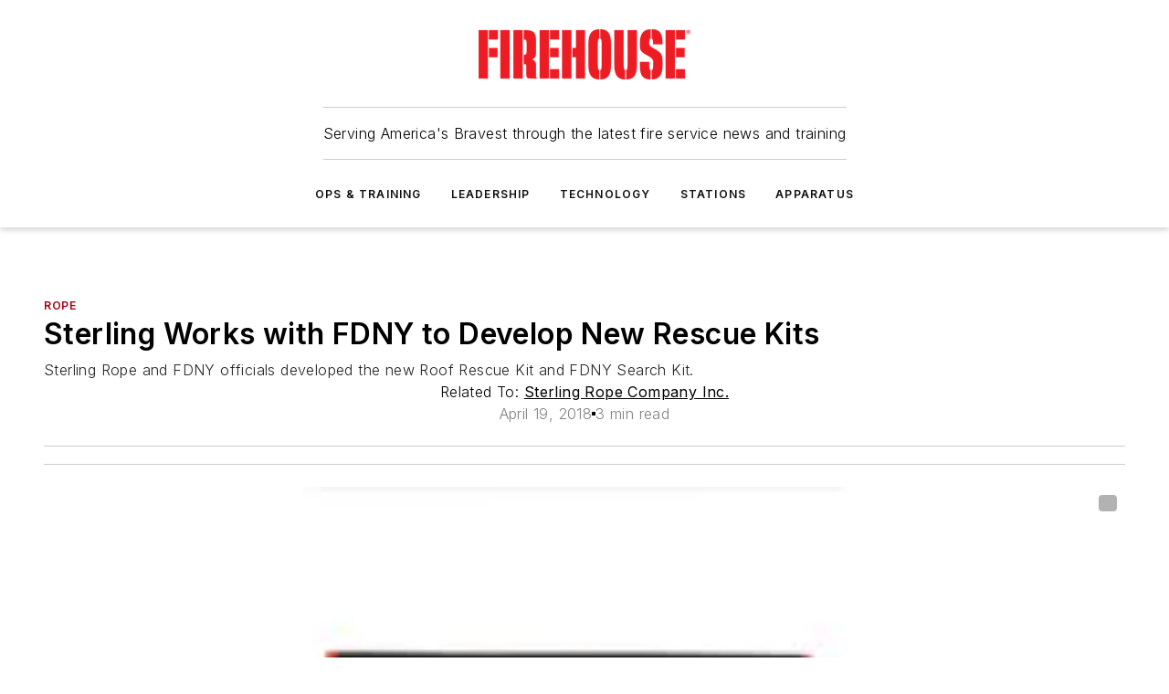

--- FILE ---
content_type: text/html;charset=utf-8
request_url: https://www.firehouse.com/rescue/rope/product/21001616/technical-rescue-firefighter-ropes-sterling-rope-company-sterling-works-with-fdny-to-develop-new-firefighter-rope-rescue-kits
body_size: 67967
content:
<!DOCTYPE html><html  lang="en"><head><meta charset="utf-8"><meta name="viewport" content="width=device-width, initial-scale=1, shrink-to-fit=no"><script type="text/javascript" src="/ruxitagentjs_ICA7NVfqrux_10327251022105625.js" data-dtconfig="rid=RID_1853693689|rpid=-194926828|domain=firehouse.com|reportUrl=/rb_bf25051xng|app=ea7c4b59f27d43eb|cuc=ll64881i|owasp=1|mel=100000|expw=1|featureHash=ICA7NVfqrux|dpvc=1|lastModification=1765214479370|tp=500,50,0|rdnt=1|uxrgce=1|srbbv=2|agentUri=/ruxitagentjs_ICA7NVfqrux_10327251022105625.js"></script><script type="importmap">{"imports":{"#entry":"/_nuxt/DQciwgEn.js"}}</script><title>Sterling Works with FDNY to Develop New Firefighter Rope Rescue Kits | Firehouse</title><link href="https://fonts.gstatic.com" rel="preconnect"><link href="https://cdn.cookielaw.org" rel="preconnect"><link href="https://picon.graphql.aspire-ebm.com" rel="preconnect"><style type="text/css">
            :root {
              --spacing-unit: 6px;
--spacing: 48px;
--color-line: #CDCDCD;
--color-primary-main: #a40013;
--color-primary-container: #d8d8d8;
--color-on-primary-container: #81000f;
--color-secondary-main: #404040;
--color-secondary-container: #f5f5f5;
--color-on-secondary-container: #1a1a1a;
--color-black: #0d0d0d;
--color-white: #ffffff;
--color-grey: #b2c3ce;
--color-light-grey: #e0e0e0;
--primary-font-family: Inter;
--site-max-width: 1300px;
            }
          </style><style>@media (max-width:760px){.mobile-hidden{display:none!important}}.admin-layout a{color:#3867a6}.admin-layout .vs__dropdown-toggle{background:#fff;border:1px solid #9da4b0}.ebm-layout{overflow-anchor:none;width:100%}</style><style>@media (max-width:760px){.mobile-hidden[data-v-45fa8452]{display:none!important}}.admin-layout a[data-v-45fa8452]{color:#3867a6}.admin-layout .vs__dropdown-toggle[data-v-45fa8452]{background:#fff;border:1px solid #9da4b0}.ebm-page[data-v-45fa8452]{display:flex;flex-direction:column;font-family:Arial}.ebm-page .hasToolbar[data-v-45fa8452]{max-width:calc(100% - 49px)}.ebm-page__layout[data-v-45fa8452]{z-index:2}.ebm-page__layout[data-v-45fa8452],.ebm-page__page[data-v-45fa8452]{flex:1;pointer-events:none;position:relative}.ebm-page__page[data-v-45fa8452]{display:flex;flex-direction:column;z-index:1}.ebm-page__main[data-v-45fa8452]{flex:1;margin:auto;width:100%}.ebm-page__content[data-v-45fa8452]{padding:0;pointer-events:all}@media (min-width:600px){.ebm-page__content[data-v-45fa8452]{padding:"0 10px"}}.ebm-page__reskin-background[data-v-45fa8452]{background-position:top;background-repeat:no-repeat;background-size:cover;height:100%;left:0;overflow:hidden;position:fixed;top:0;width:100%;z-index:0}.ebm-page__reskin-ad[data-v-45fa8452]{padding:1.5rem 0;position:relative;text-align:center;z-index:1}.ebm-page__siteskin-ad[data-v-45fa8452]{margin-top:24px;pointer-events:all;position:fixed;transition:all 125ms;z-index:100}.ebm-page__siteskin-ad__left[data-v-45fa8452]{right:50%}@media (max-width:1636px){.ebm-page__siteskin-ad__left[data-v-45fa8452]{display:none}}.ebm-page__siteskin-ad__right[data-v-45fa8452]{left:50%}@media (max-width:1636px){.ebm-page__siteskin-ad__right[data-v-45fa8452]{display:none}}.ebm-page .ebm-page__primary[data-v-45fa8452]{margin-top:0}.ebm-page .page-content-wrapper[data-v-45fa8452]{margin:auto;width:100%}.ebm-page .load-more[data-v-45fa8452]{padding:10px 0;pointer-events:all;text-align:center;width:100%}.ebm-page .load-more[data-v-45fa8452]>*{margin:auto;padding:0 5px}.ebm-page .load-more .label[data-v-45fa8452]{display:flex;flex-direction:row}.ebm-page .load-more .label[data-v-45fa8452]>*{margin:0 5px}.ebm-page .footer[data-v-45fa8452]{position:relative}.ebm-page .ebm-page__primary[data-v-45fa8452]{margin-top:calc(var(--spacing)/2)}.ebm-page .ebm-page__content[data-v-45fa8452]{display:flex;flex-direction:column;gap:var(--spacing);margin:0!important}.ebm-page .ebm-page__content[data-v-45fa8452]>*{position:relative}.ebm-page .ebm-page__content[data-v-45fa8452]>:after{background-color:var(--color-line);bottom:auto;bottom:calc(var(--spacing)*-.5*1);content:"";height:1px;left:0;position:absolute;right:0}.ebm-page .ebm-page__content[data-v-45fa8452]>:last-child:after{display:none}.ebm-page .page-content-wrapper[data-v-45fa8452]{display:flex;flex-direction:column;gap:var(--spacing);max-width:var(--site-max-width);padding:0 calc(var(--spacing)/2)}@media (min-width:800px){.ebm-page .page-content-wrapper[data-v-45fa8452]{padding:0 var(--spacing)}}.ebm-page .page-content-wrapper[data-v-45fa8452]>*{position:relative}.ebm-page .page-content-wrapper[data-v-45fa8452]>:after{background-color:var(--color-line);bottom:auto;bottom:calc(var(--spacing)*-.5*1);content:"";height:1px;left:0;position:absolute;right:0}.ebm-page .page-content-wrapper[data-v-45fa8452]>:last-child:after{display:none}.ebm-page .load-more[data-v-45fa8452]{padding:0}.ebm-page .secondary-pages .page-content-wrapper[data-v-45fa8452],.ebm-page.full-width .page-content-wrapper[data-v-45fa8452]{max-width:100%!important;padding:0!important}.ebm-page .secondary-pages .ebm-page__primary[data-v-45fa8452],.ebm-page.full-width .ebm-page__primary[data-v-45fa8452]{margin-top:0!important}@media print{.ebm-page__page[data-v-45fa8452]{display:block}}</style><style>@media (max-width:760px){.mobile-hidden[data-v-06639cce]{display:none!important}}.admin-layout a[data-v-06639cce]{color:#3867a6}.admin-layout .vs__dropdown-toggle[data-v-06639cce]{background:#fff;border:1px solid #9da4b0}#header-leaderboard-ad[data-v-06639cce]{align-items:center;display:flex;justify-content:center;padding:1rem}</style><style>html{scroll-padding-top:calc(var(--header-height) + 16px)}</style><style>@media (max-width:760px){.mobile-hidden[data-v-b96d99b2]{display:none!important}}.admin-layout a[data-v-b96d99b2]{color:#3867a6}.admin-layout .vs__dropdown-toggle[data-v-b96d99b2]{background:#fff;border:1px solid #9da4b0}header[data-v-b96d99b2]{bottom:0;margin:auto;position:sticky;top:0;transition:top .5s cubic-bezier(.645,.045,.355,1);z-index:50}header .reskin-ad[data-v-b96d99b2]{padding:1.5rem 0;text-align:center}.navbar[data-v-b96d99b2]{background-color:#fff;box-shadow:0 3px 6px #00000029;left:0;opacity:1;padding-bottom:2rem;padding-top:2rem;right:0}.navbar .content[data-v-b96d99b2]{margin:auto;max-width:var(--site-max-width);padding:0 calc(var(--spacing)/2)}@media (min-width:800px){.navbar .content[data-v-b96d99b2]{padding:0 var(--spacing)}}.top-navbar[data-v-b96d99b2]{align-items:center;display:flex;justify-content:space-between}@media (max-width:900px){.logo[data-v-b96d99b2]{flex-grow:1}.logo img[data-v-b96d99b2]{max-width:180px}}@media (max-width:450px){.logo img[data-v-b96d99b2]{max-width:140px}}@media (max-width:370px){.logo img[data-v-b96d99b2]{max-width:120px}}@media (max-width:350px){.logo img[data-v-b96d99b2]{max-width:100px}}.bottom-navbar[data-v-b96d99b2]{max-height:100px;overflow:visible;transition:all .15s cubic-bezier(.86,0,.07,1)}.bottom-navbar.hidden[data-v-b96d99b2]{max-height:0;overflow:hidden;transform:scale(0)}.actions[data-v-b96d99b2]{align-items:center;-moz-column-gap:.5rem;column-gap:.5rem;display:flex;flex-basis:0;flex-grow:1}@media (max-width:900px){.actions[data-v-b96d99b2]{flex-basis:auto;flex-grow:0}}.actions.left[data-v-b96d99b2]{justify-content:left}.actions.right[data-v-b96d99b2]{-moz-column-gap:0;column-gap:0;justify-content:right}.actions .login-container[data-v-b96d99b2]{display:flex;gap:16px}@media (max-width:900px){.actions .login-container[data-v-b96d99b2]{gap:8px}}@media (max-width:450px){.actions .login-container[data-v-b96d99b2]{gap:4px}}@media (max-width:900px){.search-icon[data-v-b96d99b2]{display:none}}.cta[data-v-b96d99b2]{border-bottom:1px solid var(--color-line);border-top:1px solid var(--color-line);margin:1.5rem auto auto;width:-moz-fit-content;width:fit-content}@media (max-width:900px){.cta[data-v-b96d99b2]{display:none}}.sub-menu[data-v-b96d99b2]{align-items:center;display:flex;justify-content:center;list-style:none;margin-top:1.5rem;padding:0;white-space:nowrap}@media (max-width:1000px){.sub-menu[data-v-b96d99b2]{display:none}}.sub-menu-item[data-v-b96d99b2]{margin-left:1rem;margin-right:1rem}.menu-item[data-v-b96d99b2],.sub-menu-link[data-v-b96d99b2]{color:var(--color-black);font-size:.75rem;font-weight:600;letter-spacing:.1em;text-transform:uppercase}.popover-menu[data-v-b96d99b2]{align-items:flex-start;background-color:#fff;box-shadow:0 3px 6px #00000029;display:flex;flex-direction:column;justify-content:left;padding:1.5rem;text-align:left;width:200px}.popover-menu .menu-item[data-v-b96d99b2]{align-items:center;display:flex;margin-bottom:1rem}.popover-menu .menu-item .icon[data-v-b96d99b2]{margin-right:1rem}</style><style>@media (max-width:760px){.mobile-hidden{display:none!important}}.admin-layout a{color:#3867a6}.admin-layout .vs__dropdown-toggle{background:#fff;border:1px solid #9da4b0}.ebm-icon{cursor:pointer}.ebm-icon .tooltip-wrapper{display:block}.ebm-icon.disabled{cursor:not-allowed}.ebm-icon.arrowUp{margin-top:3px}.ebm-icon.arrowDown{margin-top:-5px;transform:rotate(180deg)}.ebm-icon.loading{animation-duration:2s;animation-iteration-count:infinite;animation-name:spin;animation-timing-function:linear}.ebm-icon.label{align-items:center;display:flex;flex-direction:column;font-size:.8em;justify-content:center;padding:0 5px}@keyframes spin{0%{transform:rotate(0)}to{transform:rotate(1turn)}}.ebm-icon .icon,.ebm-icon svg{display:block}</style><style>@media (max-width:760px){.mobile-hidden{display:none!important}}.admin-layout a{color:#3867a6}.admin-layout .vs__dropdown-toggle{background:#fff;border:1px solid #9da4b0}.ebm-mega-menu{background-color:var(--color-black);color:#fff;container-type:inline-size;display:none;height:100%;left:0;opacity:0;overflow:auto;position:fixed;text-align:center;top:0;transition-behavior:allow-discrete;transition-duration:.3s;transition-property:overlay display opacity;width:100%}.ebm-mega-menu.cms-user-logged-in{left:49px;width:calc(100% - 49px)}.ebm-mega-menu.open{display:block;opacity:1}@starting-style{.ebm-mega-menu.open{opacity:0}}@container (max-width: 750px){.ebm-mega-menu .mega-menu-header{display:flex}}.ebm-mega-menu .mega-menu-header .icon{margin-left:30px;margin-top:40px;width:24px}.ebm-mega-menu .mega-menu-header .logo{height:35px;max-width:100%}@container (min-width: 750px){.ebm-mega-menu .mega-menu-header .logo{height:50px;margin-bottom:30px}}@container (max-width: 750px){.ebm-mega-menu .mega-menu-header .logo{margin-top:20px}.ebm-mega-menu .mega-menu-header .logo img{height:auto;margin-left:5px;max-width:140px}}.ebm-mega-menu .mega-menu-container{margin:auto}@container (min-width: 750px){.ebm-mega-menu .mega-menu-container{max-width:850px;width:100%}}.ebm-mega-menu .mega-menu-container .search-field{padding-bottom:50px}@container (max-width: 900px){.ebm-mega-menu .mega-menu-container .search-field{margin-left:calc(var(--spacing)/2);margin-right:calc(var(--spacing)/2)}}.ebm-mega-menu .mega-menu-container .nav-links{display:grid;gap:calc(var(--spacing)/2);grid-template-columns:1fr;position:relative}.ebm-mega-menu .mega-menu-container .nav-links:after{background-color:var(--color-line);bottom:auto;bottom:calc(var(--spacing)*-.5*1);content:"";height:1px;left:0;position:absolute;right:0}.ebm-mega-menu .mega-menu-container .nav-links:last-child:after{display:none}@container (max-width: 900px){.ebm-mega-menu .mega-menu-container .nav-links{margin-left:calc(var(--spacing)/2);margin-right:calc(var(--spacing)/2)}}@container (min-width: 750px){.ebm-mega-menu .mega-menu-container .nav-links{gap:calc(var(--spacing)*2);grid-template-columns:1fr 1fr 1fr;padding-bottom:var(--spacing)}}.ebm-mega-menu .mega-menu-container .nav-links .section{display:flex;flex-direction:column;font-weight:400;list-style:none;text-align:center}@container (max-width: 750px){.ebm-mega-menu .mega-menu-container .nav-links .section{gap:5px;padding-top:30px;position:relative}.ebm-mega-menu .mega-menu-container .nav-links .section:after{background-color:var(--color-line);bottom:auto;bottom:calc(var(--spacing)*-.5*1);content:"";height:1px;left:0;position:absolute;right:0}.ebm-mega-menu .mega-menu-container .nav-links .section:last-child:after{display:none}.ebm-mega-menu .mega-menu-container .nav-links .section:first-child{padding-top:15px}}@container (min-width: 750px){.ebm-mega-menu .mega-menu-container .nav-links .section{border-bottom:none;font-size:1.25rem;gap:16px;position:relative;text-align:left}.ebm-mega-menu .mega-menu-container .nav-links .section:after{background-color:var(--color-line);bottom:0;content:"";height:100%;left:auto;position:absolute;right:calc(var(--spacing)*-.5*2);top:0;width:1px}.ebm-mega-menu .mega-menu-container .nav-links .section:last-child:after{display:none}}.ebm-mega-menu .mega-menu-container .nav-links .section a{color:#fff}.ebm-mega-menu .mega-menu-container .nav-links .section .title{font-size:.75rem;font-weight:400;text-transform:uppercase}.ebm-mega-menu .mega-menu-container .affiliate-links{display:flex;justify-content:center;margin-top:var(--spacing);padding:calc(var(--spacing)*.5);position:relative}.ebm-mega-menu .mega-menu-container .affiliate-links:after{background-color:var(--color-line);bottom:auto;bottom:calc(var(--spacing)*-.5*1);content:"";height:1px;left:0;position:absolute;right:0}.ebm-mega-menu .mega-menu-container .affiliate-links:last-child:after{display:none}.ebm-mega-menu .mega-menu-container .affiliate-links .ebm-affiliated-brands-direction{flex-direction:column;gap:calc(var(--spacing)*.5)}.ebm-mega-menu .mega-menu-container .social-links{align-items:center;display:flex;flex-direction:column;font-size:.75rem;justify-content:center;margin-top:var(--spacing);padding:calc(var(--spacing)*.5);text-transform:uppercase}.ebm-mega-menu .mega-menu-container .social-links .socials{gap:16px;margin:16px 16px 24px}</style><style>@media (max-width:760px){.mobile-hidden{display:none!important}}.admin-layout a{color:#3867a6}.admin-layout .vs__dropdown-toggle{background:#fff;border:1px solid #9da4b0}.ebm-search-field{container-type:inline-size;position:relative}.ebm-search-field .input{padding:10px 0;position:relative;width:100%}.ebm-search-field .input .icon{bottom:0;height:24px;margin:auto;position:absolute;right:.5rem;top:0}.ebm-search-field .input .clear-icon{bottom:0;height:24px;margin:auto;position:absolute;right:2.5rem;top:0}.ebm-search-field .input input{background-color:var(--c4e26338);border:1px solid var(--7798abdd);border-radius:5px;color:var(--0c12ecfc);font-size:1em;padding:1rem 8px 1rem 20px;width:100%}.ebm-search-field .sponsor-container{align-items:center;display:flex;font-size:.5rem;gap:5px;height:24px;margin:auto;position:absolute;right:10%;top:20%}@container (max-width: 750px){.ebm-search-field .sponsor-container{justify-content:flex-end;padding:10px 15px 0 0;position:static}}.ebm-search-field input[type=search]::-webkit-search-cancel-button,.ebm-search-field input[type=search]::-webkit-search-decoration{-webkit-appearance:none;appearance:none}</style><style>@media (max-width:760px){.mobile-hidden[data-v-3823c912]{display:none!important}}.admin-layout a[data-v-3823c912]{color:#3867a6}.admin-layout .vs__dropdown-toggle[data-v-3823c912]{background:#fff;border:1px solid #9da4b0}.ebm-affiliated-brands[data-v-3823c912]{display:flex;flex-direction:row;font-size:.75rem}.ebm-affiliated-brands__label[data-v-3823c912]{display:block;padding:0 calc(var(--spacing)/2)}.ebm-affiliated-brands__links[data-v-3823c912]{display:flex;flex-direction:row;flex-wrap:wrap;justify-content:center}.ebm-affiliated-brands__links>div[data-v-3823c912]{padding:0 calc(var(--spacing)/4)}.ebm-affiliated-brands__links>div a[data-v-3823c912]{color:var(--link-color);font-weight:600}</style><style>@media (max-width:760px){.mobile-hidden[data-v-8e92f456]{display:none!important}}.admin-layout a[data-v-8e92f456]{color:#3867a6}.admin-layout .vs__dropdown-toggle[data-v-8e92f456]{background:#fff;border:1px solid #9da4b0}.ebm-socials[data-v-8e92f456]{display:flex;flex-wrap:wrap}.ebm-socials__icon[data-v-8e92f456]{cursor:pointer;margin-right:7px;text-decoration:none}.ebm-socials .text[data-v-8e92f456]{height:0;overflow:hidden;text-indent:-9999px}</style><style>@media (max-width:760px){.mobile-hidden{display:none!important}}.admin-layout a{color:#3867a6}.admin-layout .vs__dropdown-toggle{background:#fff;border:1px solid #9da4b0}.ebm-ad-target__outer{display:flex;height:auto;justify-content:center;max-width:100%;width:100%}.ebm-ad-target__inner{align-items:center;display:flex}.ebm-ad-target img{max-width:100%}.ebm-ad-target iframe{box-shadow:0 .125rem .25rem #00000013}</style><style>@media (max-width:760px){.mobile-hidden[data-v-4c12f864]{display:none!important}}.admin-layout a[data-v-4c12f864]{color:#3867a6}.admin-layout .vs__dropdown-toggle[data-v-4c12f864]{background:#fff;border:1px solid #9da4b0}#sticky-bottom-ad[data-v-4c12f864]{align-items:center;background:#000000bf;display:flex;justify-content:center;left:0;padding:8px;position:fixed;right:0;z-index:999}#sticky-bottom-ad .close-button[data-v-4c12f864]{background:none;border:0;color:#fff;cursor:pointer;font-weight:900;margin:8px;position:absolute;right:0;top:0}.slide-up-enter[data-v-4c12f864],.slide-up-leave-to[data-v-4c12f864]{opacity:0;transform:translateY(200px)}.slide-up-enter-active[data-v-4c12f864]{transition:all .25s ease-out}.slide-up-leave-active[data-v-4c12f864]{transition:all .25s ease-in}</style><style>@media (max-width:760px){.mobile-hidden[data-v-0622f0e1]{display:none!important}}.admin-layout a[data-v-0622f0e1]{color:#3867a6}.admin-layout .vs__dropdown-toggle[data-v-0622f0e1]{background:#fff;border:1px solid #9da4b0}.grid[data-v-0622f0e1]{container-type:inline-size;margin:auto}.grid .grid-row[data-v-0622f0e1]{position:relative}.grid .grid-row[data-v-0622f0e1]:after{background-color:var(--color-line);bottom:auto;bottom:calc(var(--spacing)*-.5*1);content:"";height:1px;left:0;position:absolute;right:0}.grid .grid-row.hide-bottom-border[data-v-0622f0e1]:after,.grid .grid-row[data-v-0622f0e1]:last-child:after{display:none}@container (width >= 750px){.grid .grid-row.mobile-only[data-v-0622f0e1]{display:none}}@container (width < 750px){.grid .grid-row.exclude-mobile[data-v-0622f0e1]{display:none}}</style><style>@media (max-width:760px){.mobile-hidden[data-v-840eddae]{display:none!important}}.admin-layout a[data-v-840eddae]{color:#3867a6}.admin-layout .vs__dropdown-toggle[data-v-840eddae]{background:#fff;border:1px solid #9da4b0}.web-row[data-v-840eddae]{container-type:inline-size}.web-row .row[data-v-840eddae]{--col-size:calc(50% - var(--spacing)*1/2);display:grid;padding-bottom:0ver;padding-top:0;width:100%}@media (min-width:750px){.web-row .row[data-v-840eddae]{padding-left:0;padding-right:0}}@media (min-width:500px){.web-row .row.restricted[data-v-840eddae]{margin:auto;max-width:66%}}.web-row .row .column-wrapper[data-v-840eddae]{display:flex;order:0;width:100%}.web-row .row.largest_first.layout1_2 .column-wrapper[data-v-840eddae]:nth-child(2),.web-row .row.largest_first.layout1_2_1 .column-wrapper[data-v-840eddae]:nth-child(2),.web-row .row.largest_first.layout1_3 .column-wrapper[data-v-840eddae]:nth-child(2){order:-1}@container (min-width: 750px){.web-row .row.layout1_1[data-v-840eddae]{display:grid;grid-template-columns:minmax(0,1fr) minmax(0,1fr)}.web-row .row.layout1_1 .column-wrapper[data-v-840eddae]{position:relative}.web-row .row.layout1_1 .column-wrapper[data-v-840eddae]:after{background-color:var(--color-line);bottom:0;content:"";height:100%;left:auto;position:absolute;right:calc(var(--spacing)*-.5*1);top:0;width:1px}.web-row .row.layout1_1 .column-wrapper[data-v-840eddae]:last-child:after{display:none}.web-row .row.layout1_2[data-v-840eddae]{display:grid;grid-template-columns:minmax(0,var(--col-size)) minmax(0,var(--col-size))}.web-row .row.layout1_2 .column-wrapper[data-v-840eddae]{position:relative}.web-row .row.layout1_2 .column-wrapper[data-v-840eddae]:after{background-color:var(--color-line);bottom:0;content:"";height:100%;left:auto;position:absolute;right:calc(var(--spacing)*-.5*1);top:0;width:1px}.web-row .row.layout1_2 .column-wrapper[data-v-840eddae]:last-child:after{display:none}.web-row .row.layout1_2 .column-wrapper[data-v-840eddae]:nth-child(2){order:0!important}}@container (min-width: 1050px){.web-row .row.layout1_2[data-v-840eddae]{--col-size:calc(33.33333% - var(--spacing)*2/3);grid-template-columns:var(--col-size) calc(var(--col-size)*2 + var(--spacing))}}@container (min-width: 750px){.web-row .row.layout2_1[data-v-840eddae]{display:grid;grid-template-columns:minmax(0,var(--col-size)) minmax(0,var(--col-size))}.web-row .row.layout2_1 .column-wrapper[data-v-840eddae]{position:relative}.web-row .row.layout2_1 .column-wrapper[data-v-840eddae]:after{background-color:var(--color-line);bottom:0;content:"";height:100%;left:auto;position:absolute;right:calc(var(--spacing)*-.5*1);top:0;width:1px}.web-row .row.layout2_1 .column-wrapper[data-v-840eddae]:last-child:after{display:none}}@container (min-width: 1050px){.web-row .row.layout2_1[data-v-840eddae]{--col-size:calc(33.33333% - var(--spacing)*2/3);grid-template-columns:calc(var(--col-size)*2 + var(--spacing)) var(--col-size)}}@container (min-width: 1100px){.web-row .row.layout1_1_1[data-v-840eddae]{--col-size:calc(33.33333% - var(--spacing)*2/3);display:grid;grid-template-columns:minmax(0,var(--col-size)) minmax(0,var(--col-size)) minmax(0,var(--col-size))}.web-row .row.layout1_1_1 .column-wrapper[data-v-840eddae]{position:relative}.web-row .row.layout1_1_1 .column-wrapper[data-v-840eddae]:after{background-color:var(--color-line);bottom:0;content:"";height:100%;left:auto;position:absolute;right:calc(var(--spacing)*-.5*1);top:0;width:1px}.web-row .row.layout1_1_1 .column-wrapper[data-v-840eddae]:last-child:after{display:none}}</style><style>@media (max-width:760px){.mobile-hidden{display:none!important}}.admin-layout a{color:#3867a6}.admin-layout .vs__dropdown-toggle{background:#fff;border:1px solid #9da4b0}.web-grid-title{align-items:center;container-type:inline-size;font-family:var(--primary-font-family);margin-bottom:calc(var(--spacing)/2);max-width:100%;width:100%}.web-grid-title .title{display:flex;flex:1 0 auto;font-size:1.9rem;font-weight:600;gap:var(--spacing-unit);letter-spacing:-.01em;line-height:40px;max-width:100%;overflow:hidden;text-overflow:ellipsis}.web-grid-title .title .grid-title-image-icon{height:23px;margin-top:8px}.web-grid-title.has-link .title{max-width:calc(100% - 100px)}.web-grid-title .divider{background-color:var(--color-line);height:1px;width:100%}.web-grid-title .view-more{color:var(--color-primary-main);cursor:primary;flex:0 1 auto;font-size:.75rem;font-weight:600;letter-spacing:.05em;line-height:18px;text-transform:uppercase;white-space:nowrap}@container (max-width: 500px){.web-grid-title .view-more{display:none}}.web-grid-title.primary{display:flex;gap:5px}.web-grid-title.primary .topbar,.web-grid-title.secondary .divider,.web-grid-title.secondary .view-more{display:none}.web-grid-title.secondary .topbar{background-color:var(--color-primary-main);height:8px;margin-bottom:calc(var(--spacing)/3);width:80px}</style><style>@media (max-width:760px){.mobile-hidden[data-v-2e2a3563]{display:none!important}}.admin-layout a[data-v-2e2a3563]{color:#3867a6}.admin-layout .vs__dropdown-toggle[data-v-2e2a3563]{background:#fff;border:1px solid #9da4b0}.column[data-v-2e2a3563]{align-items:stretch;display:flex;flex-wrap:wrap;height:100%;position:relative}.column[data-v-2e2a3563],.column .standard-blocks[data-v-2e2a3563],.column .sticky-blocks[data-v-2e2a3563]{width:100%}.column.block-align-center[data-v-2e2a3563]{align-items:center;justify-content:center}.column.block-align-top[data-v-2e2a3563]{align-items:top;flex-direction:column}.column.block-align-sticky[data-v-2e2a3563]{align-items:start;display:block;justify-content:center}.column.block-align-equalize[data-v-2e2a3563]{align-items:stretch}.column .sticky-blocks.has-standard[data-v-2e2a3563]{margin-top:var(--spacing)}.column .block-wrapper[data-v-2e2a3563]{max-width:100%;position:relative}.column .block-wrapper[data-v-2e2a3563]:after{background-color:var(--color-line);bottom:auto;bottom:calc(var(--spacing)*-.5*1);content:"";height:1px;left:0;position:absolute;right:0}.column .block-wrapper.hide-bottom-border[data-v-2e2a3563]:after,.column .block-wrapper[data-v-2e2a3563]:last-child:after,.column .standard-blocks:not(.has-sticky) .block-wrapper[data-v-2e2a3563]:last-child:after,.column .sticky-blocks .block-wrapper[data-v-2e2a3563]:last-child:after{display:none}@media print{.column[data-v-2e2a3563]{height:auto}}</style><style>@media (max-width:760px){.mobile-hidden[data-v-a4efc542]{display:none!important}}.admin-layout a[data-v-a4efc542]{color:#3867a6}.admin-layout .vs__dropdown-toggle[data-v-a4efc542]{background:#fff;border:1px solid #9da4b0}.block[data-v-a4efc542]{display:flex;flex-direction:column;overflow:visible;width:100%}.block .block-title[data-v-a4efc542]{margin-bottom:calc(var(--spacing)/2)}.block .above-cta[data-v-a4efc542]{height:100%}.block .title[data-v-a4efc542]{font-size:1rem;line-height:1rem;text-transform:uppercase}.block .title a[data-v-a4efc542]{color:inherit;text-decoration:none}.block .title a[data-v-a4efc542]:hover{text-decoration:underline}.block .title template[data-v-a4efc542]{display:inline-block}.block .content[data-v-a4efc542]{display:flex;width:100%}.block .cta[data-v-a4efc542]{align-items:center;display:flex;flex-direction:column;font-size:1rem;gap:calc(var(--spacing)/2);justify-content:space-between}@container (width > 500px){.block .cta[data-v-a4efc542]{flex-direction:row}}</style><style>@media (max-width:760px){.mobile-hidden[data-v-3dec0756]{display:none!important}}.admin-layout a[data-v-3dec0756]{color:#3867a6}.admin-layout .vs__dropdown-toggle[data-v-3dec0756]{background:#fff;border:1px solid #9da4b0}.ebm-button-wrapper[data-v-3dec0756]{display:inline-block}.ebm-button-wrapper .ebm-button[data-v-3dec0756]{border:1px solid;border-radius:.1rem;cursor:pointer;display:block;font-weight:600;outline:none;text-transform:uppercase;width:100%}.ebm-button-wrapper .ebm-button .content[data-v-3dec0756]{align-items:center;display:flex;gap:var(--spacing-unit);justify-content:center}.ebm-button-wrapper .ebm-button .content.icon-right[data-v-3dec0756]{flex-direction:row-reverse}.ebm-button-wrapper .ebm-button[data-v-3dec0756]:focus,.ebm-button-wrapper .ebm-button[data-v-3dec0756]:hover{box-shadow:0 0 .1rem #3e5d8580;filter:contrast(125%)}.ebm-button-wrapper .ebm-button[data-v-3dec0756]:active{box-shadow:0 0 .3rem #1c417280}.ebm-button-wrapper .ebm-button[data-v-3dec0756]:active:after{height:200px;width:200px}.ebm-button-wrapper .ebm-button--small[data-v-3dec0756]{font-size:.75rem;padding:.2rem .4rem}.ebm-button-wrapper .ebm-button--medium[data-v-3dec0756]{font-size:.75rem;padding:.3rem .6rem}.ebm-button-wrapper .ebm-button--large[data-v-3dec0756]{font-size:.75rem;line-height:1.25rem;padding:.5rem 1rem}@media (max-width:450px){.ebm-button-wrapper .ebm-button--large[data-v-3dec0756]{padding:.5rem}}.ebm-button-wrapper .ebm-button--fullWidth[data-v-3dec0756]{font-size:1.15rem;margin:0 auto;padding:.5rem 1rem;width:100%}.ebm-button-wrapper.primary .ebm-button[data-v-3dec0756],.ebm-button-wrapper.solid .ebm-button[data-v-3dec0756]{background-color:var(--button-accent-color);border-color:var(--button-accent-color);color:var(--button-text-color)}.ebm-button-wrapper.primary .ebm-button[data-v-3dec0756]:hover,.ebm-button-wrapper.solid .ebm-button[data-v-3dec0756]:hover{text-decoration:underline}.ebm-button-wrapper.hollow .ebm-button[data-v-3dec0756]{background-color:transparent;background-color:#fff;border:1px solid var(--button-accent-color);color:var(--button-accent-color)}.ebm-button-wrapper.hollow .ebm-button[data-v-3dec0756]:hover{text-decoration:underline}.ebm-button-wrapper.borderless .ebm-button[data-v-3dec0756]{background-color:transparent;border-color:transparent;color:var(--button-accent-color)}.ebm-button-wrapper.borderless .ebm-button[data-v-3dec0756]:hover{background-color:var(--button-accent-color);color:#fff;text-decoration:underline}.ebm-button-wrapper .ebm-button[data-v-3dec0756]{transition:all .15s ease-in-out}</style><style>@media (max-width:760px){.mobile-hidden{display:none!important}}.admin-layout a{color:#3867a6}.admin-layout .vs__dropdown-toggle{background:#fff;border:1px solid #9da4b0}.web-footer-new{display:flex;font-size:1rem;font-weight:400;justify-content:center;padding-bottom:calc(var(--spacing)/2);pointer-events:all;width:100%}.web-footer-new a{color:var(--link-color)}.web-footer-new .container{display:flex;justify-content:center;width:100%}.web-footer-new .container .container-wrapper{display:flex;flex-direction:column;gap:var(--spacing);width:100%}@media (min-width:800px){.web-footer-new .container{flex-direction:row}}.web-footer-new .container .row{position:relative;width:100%}.web-footer-new .container .row:after{background-color:var(--color-line);bottom:auto;bottom:calc(var(--spacing)*-.5*1);content:"";height:1px;left:0;position:absolute;right:0}.web-footer-new .container .row:last-child:after{display:none}.web-footer-new .container .row.full-width{justify-items:center}.web-footer-new .container .column-wrapper{display:grid;gap:var(--spacing);grid-template-columns:1fr}.web-footer-new .container .column-wrapper.full-width{max-width:var(--site-max-width)!important;padding:0 calc(var(--spacing)*1.5);width:100%}.web-footer-new .container .column-wrapper .col{align-items:center;display:flex;flex-direction:column;gap:calc(var(--spacing)/4);justify-content:center;margin:0 auto;max-width:80%;position:relative;text-align:center}.web-footer-new .container .column-wrapper .col:after{background-color:var(--color-line);bottom:auto;bottom:calc(var(--spacing)*-.5*1);content:"";height:1px;left:0;position:absolute;right:0}.web-footer-new .container .column-wrapper .col:last-child:after{display:none}.web-footer-new .container .column-wrapper .col.valign-middle{align-self:center}@media (min-width:800px){.web-footer-new .container .column-wrapper{align-items:start;gap:var(--spacing)}.web-footer-new .container .column-wrapper.cols1_1_1{grid-template-columns:1fr 1fr 1fr}.web-footer-new .container .column-wrapper.cols1_1{grid-template-columns:1fr 1fr}.web-footer-new .container .column-wrapper .col{align-items:start;max-width:100%;position:relative;text-align:left}.web-footer-new .container .column-wrapper .col:after{background-color:var(--color-line);bottom:0;content:"";height:100%;left:auto;position:absolute;right:calc(var(--spacing)*-.5*1);top:0;width:1px}.web-footer-new .container .column-wrapper .col:last-child:after{display:none}}.web-footer-new .corporatelogo{align-self:center;filter:brightness(0);height:auto;margin-right:var(--spacing-unit);width:100px}.web-footer-new .menu-copyright{align-items:center;display:flex;flex-direction:column;gap:calc(var(--spacing)/2)}.web-footer-new .menu-copyright.full-width{max-width:var(--site-max-width);padding:0 calc(var(--spacing)*1.5);width:100%}.web-footer-new .menu-copyright .links{display:flex;font-size:.75rem;gap:calc(var(--spacing)/4);list-style:none;margin:0;padding:0}.web-footer-new .menu-copyright .copyright{display:flex;flex-direction:row;flex-wrap:wrap;font-size:.8em;justify-content:center}@media (min-width:800px){.web-footer-new .menu-copyright{flex-direction:row;justify-content:space-between}}.web-footer-new .blocktitle{color:#000;font-size:1.1rem;font-weight:600;width:100%}.web-footer-new .web-affiliated-brands-direction{flex-direction:column}@media (min-width:800px){.web-footer-new .web-affiliated-brands-direction{flex-direction:row}}</style><style>@media (max-width:760px){.mobile-hidden{display:none!important}}.admin-layout a{color:#3867a6}.admin-layout .vs__dropdown-toggle{background:#fff;border:1px solid #9da4b0}.ebm-web-subscribe-wrapper{display:flex;flex-direction:column;height:100%;overflow:auto}.ebm-web-subscribe-content{height:100%;overflow:auto;padding:calc(var(--spacing)*.5) var(--spacing)}@container (max-width: 750px){.ebm-web-subscribe-content{padding-bottom:100%}}.ebm-web-subscribe-content .web-subscribe-header .web-subscribe-title{align-items:center;display:flex;gap:var(--spacing);justify-content:space-between;line-height:normal}.ebm-web-subscribe-content .web-subscribe-header .web-subscribe-title .close-button{align-items:center;cursor:pointer;display:flex;font-size:.75rem;font-weight:600;text-transform:uppercase}.ebm-web-subscribe-content .web-subscribe-header .web-subscribe-subtext{padding-bottom:var(--spacing)}.ebm-web-subscribe-content .web-subscribe-header .newsletter-items{display:grid;gap:10px;grid-template-columns:1fr 1fr}@container (max-width: 750px){.ebm-web-subscribe-content .web-subscribe-header .newsletter-items{grid-template-columns:1fr}}.ebm-web-subscribe-content .web-subscribe-header .newsletter-items .newsletter-item{border:1px solid var(--color-line);display:flex;flex-direction:row;flex-direction:column;gap:1rem;padding:1rem}.ebm-web-subscribe-content .web-subscribe-header .newsletter-items .newsletter-item .newsletter-title{display:flex;font-size:1.25rem;font-weight:600;justify-content:space-between;letter-spacing:-.01em;line-height:25px}.ebm-web-subscribe-content .web-subscribe-header .newsletter-items .newsletter-item .newsletter-description{font-size:1rem;font-weight:400;letter-spacing:.0125em;line-height:24px}.web-subscribe-footer{background-color:#fff;box-shadow:0 4px 16px #00000040;width:100%}.web-subscribe-footer .subscribe-footer-wrapper{padding:var(--spacing)!important}.web-subscribe-footer .subscribe-footer-wrapper .user-info-container{align-items:center;display:flex;justify-content:space-between;padding-bottom:calc(var(--spacing)*.5)}.web-subscribe-footer .subscribe-footer-wrapper .user-info-container .nl-user-info{align-items:center;display:flex;gap:10px}.web-subscribe-footer .subscribe-footer-wrapper .subscribe-login-container .nl-selected{font-size:1.25rem;font-weight:600;margin-bottom:10px}.web-subscribe-footer .subscribe-footer-wrapper .subscribe-login-container .form-fields-setup{display:flex;gap:calc(var(--spacing)*.125);padding-top:calc(var(--spacing)*.5)}@container (max-width: 1050px){.web-subscribe-footer .subscribe-footer-wrapper .subscribe-login-container .form-fields-setup{display:block}}.web-subscribe-footer .subscribe-footer-wrapper .subscribe-login-container .form-fields-setup .web-form-fields{z-index:100}.web-subscribe-footer .subscribe-footer-wrapper .subscribe-login-container .form-fields-setup .web-form-fields .field-label{font-size:.75rem}.web-subscribe-footer .subscribe-footer-wrapper .subscribe-login-container .form-fields-setup .form{display:flex;gap:calc(var(--spacing)*.125)}@container (max-width: 750px){.web-subscribe-footer .subscribe-footer-wrapper .subscribe-login-container .form-fields-setup .form{flex-direction:column;padding-bottom:calc(var(--spacing)*.5)}}.web-subscribe-footer .subscribe-footer-wrapper .subscribe-login-container .form-fields-setup .form .vs__dropdown-menu{max-height:8rem}@container (max-width: 750px){.web-subscribe-footer .subscribe-footer-wrapper .subscribe-login-container .form-fields-setup .form .vs__dropdown-menu{max-height:4rem}}.web-subscribe-footer .subscribe-footer-wrapper .subscribe-login-container .form-fields-setup .subscribe-button{margin-top:calc(var(--spacing)*.5);width:20%}@container (max-width: 1050px){.web-subscribe-footer .subscribe-footer-wrapper .subscribe-login-container .form-fields-setup .subscribe-button{width:100%}}.web-subscribe-footer .subscribe-footer-wrapper .subscribe-login-container .form-fields-setup .subscribe-button .ebm-button{height:3rem}.web-subscribe-footer .subscribe-footer-wrapper .subscribe-login-container .compliance-field{font-size:.75rem;line-height:18px;z-index:-1}.web-subscribe-footer .subscribe-footer-wrapper a{color:#000;text-decoration:underline}.web-subscribe-footer .subscribe-footer-wrapper .subscribe-consent{font-size:.75rem;letter-spacing:.025em;line-height:18px;padding:5px 0}.web-subscribe-footer .subscribe-footer-wrapper .account-check{padding-top:calc(var(--spacing)*.25)}</style><style>@media (max-width:760px){.mobile-hidden{display:none!important}}.admin-layout a{color:#3867a6}.admin-layout .vs__dropdown-toggle{background:#fff;border:1px solid #9da4b0}.ebm-web-pane{container-type:inline-size;height:100%;pointer-events:all;position:fixed;right:0;top:0;width:100%;z-index:100}.ebm-web-pane.hidden{pointer-events:none}.ebm-web-pane.hidden .web-pane-mask{opacity:0}.ebm-web-pane.hidden .contents{max-width:0}.ebm-web-pane .web-pane-mask{background-color:#000;display:table;height:100%;opacity:.8;padding:16px;transition:all .3s ease;width:100%}.ebm-web-pane .contents{background-color:#fff;bottom:0;max-width:1072px;position:absolute;right:0;top:0;transition:all .3s ease;width:100%}.ebm-web-pane .contents.cms-user-logged-in{width:calc(100% - 49px)}.ebm-web-pane .contents .close-icon{cursor:pointer;display:flex;justify-content:flex-end;margin:10px}</style><style>@media (max-width:760px){.mobile-hidden{display:none!important}}.admin-layout a{color:#3867a6}.admin-layout .vs__dropdown-toggle{background:#fff;border:1px solid #9da4b0}.gam-slot-builder{min-width:300px;width:100%}.gam-slot-builder iframe{max-width:100%;overflow:hidden}</style><style>@media (max-width:760px){.mobile-hidden{display:none!important}}.admin-layout a{color:#3867a6}.admin-layout .vs__dropdown-toggle{background:#fff;border:1px solid #9da4b0}.web-content-title-new{display:flex;flex-direction:column;gap:calc(var(--spacing));width:100%}.web-content-title-new>*{position:relative}.web-content-title-new>:after{background-color:var(--color-line);bottom:auto;bottom:calc(var(--spacing)*-.5*1);content:"";height:1px;left:0;position:absolute;right:0}.web-content-title-new>:last-child:after{display:none}.web-content-title-new .above-line{container-type:inline-size;display:flex;flex-direction:column;gap:calc(var(--spacing)/2)}.web-content-title-new .above-line .section-wrapper{display:flex;gap:calc(var(--spacing)/4)}.web-content-title-new .above-line .section-wrapper.center{margin-left:auto;margin-right:auto}.web-content-title-new .above-line .sponsored-label{color:var(--color-primary-main);font-size:.75rem;font-weight:600;letter-spacing:.05rem;text-transform:uppercase}.web-content-title-new .above-line .section{font-size:.75rem;font-weight:600;letter-spacing:.05em;text-transform:uppercase}.web-content-title-new .above-line .event-info{display:flex;flex-direction:column;font-size:.9rem;gap:calc(var(--spacing)/2)}.web-content-title-new .above-line .event-info .column{display:flex;flex-direction:column;font-size:.9rem;gap:calc(var(--spacing)/4);width:100%}.web-content-title-new .above-line .event-info .column .content{display:flex;gap:calc(var(--spacing)/4)}.web-content-title-new .above-line .event-info .column label{flex:0 0 80px;font-weight:600}.web-content-title-new .above-line .event-info>*{position:relative}.web-content-title-new .above-line .event-info>:after{background-color:var(--color-line);bottom:0;content:"";height:100%;left:auto;position:absolute;right:calc(var(--spacing)*-.5*1);top:0;width:1px}.web-content-title-new .above-line .event-info>:last-child:after{display:none}@container (min-width: 600px){.web-content-title-new .above-line .event-info{align-items:center;flex-direction:row;gap:calc(var(--spacing))}.web-content-title-new .above-line .event-info>*{position:relative}.web-content-title-new .above-line .event-info>:after{background-color:var(--color-line);bottom:0;content:"";height:100%;left:auto;position:absolute;right:calc(var(--spacing)*-.5*1);top:0;width:1px}.web-content-title-new .above-line .event-info>:last-child:after{display:none}.web-content-title-new .above-line .event-info .event-location{display:block}}.web-content-title-new .above-line .title-text{font-size:2rem;line-height:1.2}@container (width > 500px){.web-content-title-new .above-line .title-text{font-size:2.75rem}}.web-content-title-new .above-line .author-row{align-items:center;display:flex;flex-direction:column;gap:calc(var(--spacing)/3);justify-content:center}.web-content-title-new .above-line .author-row .all-authors{display:flex;gap:calc(var(--spacing)/3)}.web-content-title-new .above-line .author-row .date-read-time{align-items:center;display:flex;gap:calc(var(--spacing)/3)}.web-content-title-new .above-line .author-row .dot{align-items:center;grid-area:dot}.web-content-title-new .above-line .author-row .dot:after{background-color:#000;content:"";display:block;height:4px;width:4px}.web-content-title-new .above-line .author-row .dot.first{display:none}.web-content-title-new .above-line .author-row .date{grid-area:date}.web-content-title-new .above-line .author-row .read-time{grid-area:read-time}.web-content-title-new .above-line .author-row .date,.web-content-title-new .above-line .author-row .duration,.web-content-title-new .above-line .author-row .read-time{color:#000;opacity:.5}@container (width > 500px){.web-content-title-new .above-line .author-row{flex-direction:row}.web-content-title-new .above-line .author-row .dot.first{display:block}}@container (width > 700px){.web-content-title-new .above-line .author-row{justify-content:flex-start}}.web-content-title-new .above-line .teaser-text{color:#222;font-size:16px;padding-top:8px}@container (width > 500px){.web-content-title-new .above-line .teaser-text{font-size:17px}}@container (width > 700px){.web-content-title-new .above-line .teaser-text{font-size:18px}}@container (width > 1000px){.web-content-title-new .above-line .teaser-text{font-size:19px}}.web-content-title-new .above-line .podcast-series{align-items:center;color:var(--color-primary-main);display:flex;font-size:.85rem;font-weight:500;gap:6px;text-transform:uppercase}.web-content-title-new .below-line{align-items:center;display:flex;justify-content:space-between;width:100%}.web-content-title-new .below-line .print-favorite{display:flex;gap:calc(var(--spacing)/3);justify-content:flex-end}.web-content-title-new .image-wrapper{flex:1 0 auto;width:100%}.web-content-title-new .comment-count{align-items:center;cursor:pointer;display:flex;padding-left:8px}.web-content-title-new .comment-count .viafoura{align-items:center;background-color:transparent!important;display:flex;font-size:16px;font-weight:inherit;padding-left:4px}.web-content-title-new .event-location p{margin:0}.web-content-title-new .highlights h2{margin-bottom:24px}.web-content-title-new .highlights .text{font-size:18px}.web-content-title-new .highlights .text li{margin-bottom:16px}.web-content-title-new .highlights .text li:last-child{margin-bottom:0}.web-content-title-new .author-contributor,.web-content-title-new .company-link{color:#000;display:flex;flex-wrap:wrap}.web-content-title-new .author-contributor a,.web-content-title-new .company-link a{color:inherit!important;font-size:1rem;text-decoration:underline}.web-content-title-new .author-contributor .author{display:flex}.web-content-title-new.center{text-align:center}.web-content-title-new.center .breadcrumb{display:flex;justify-content:center}.web-content-title-new.center .author-row{justify-content:center}</style><style>@media (max-width:760px){.mobile-hidden[data-v-e69042fe]{display:none!important}}.admin-layout a[data-v-e69042fe]{color:#3867a6}.admin-layout .vs__dropdown-toggle[data-v-e69042fe]{background:#fff;border:1px solid #9da4b0}.ebm-share-list[data-v-e69042fe]{display:flex;gap:calc(var(--spacing)/3);list-style:none;overflow:hidden;padding:0;transition:.3s;width:100%}.ebm-share-list li[data-v-e69042fe]{margin:0;padding:0}.ebm-share-item[data-v-e69042fe]{border-radius:4px;cursor:pointer;margin:2px}</style><style>@media (max-width:760px){.mobile-hidden{display:none!important}}.admin-layout a{color:#3867a6}.admin-layout .vs__dropdown-toggle{background:#fff;border:1px solid #9da4b0}.ebm-content-teaser-image .view-gallery-btn{margin-top:8px}.ebm-content-teaser-image__link{cursor:pointer}.ebm-content-teaser-image__small{cursor:zoom-in}.ebm-content-teaser-image__large{align-items:center;background-color:#000c;cursor:zoom-out;display:flex;height:100%;left:0;padding:0 50px;position:fixed;top:0;transition:.3s;width:100%;z-index:50001}.ebm-content-teaser-image__large .large-image-wrapper{display:grid;height:90%;max-height:90vh}.ebm-content-teaser-image__large .large-image-wrapper>div{background-color:#fff;margin:auto;max-height:calc(90vh - 45px);max-width:100%;position:relative;text-align:center}.ebm-content-teaser-image__large .large-image-wrapper>div img{border:5px solid #fff;border-bottom:none;margin:auto auto -5px;max-height:calc(90vh - 45px);max-width:100%}.ebm-content-teaser-image__large .large-image-wrapper>div .caption{background-color:#fff;border:5px solid #fff;font-size:.85em;max-width:100%;padding:5px;text-align:center;width:100%}.ebm-content-teaser-image__large .large-image-wrapper>div .credit{position:absolute;right:10px;top:10px}.ebm-content-teaser-image__large .arrow-icon{background-color:transparent;height:36px;width:36px}.ebm-content-teaser-image .thumbnails{align-items:center;display:flex;flex-wrap:wrap;gap:20px;justify-content:center;padding:10px}.ebm-content-teaser-image .thumbnails .thumbnail{border:1px solid transparent;cursor:pointer;max-width:200px;min-width:100px}.ebm-content-teaser-image .thumbnails .thumbnail:hover{border:1px solid #000}</style><style>@media (max-width:760px){.mobile-hidden{display:none!important}}.admin-layout a{color:#3867a6}.admin-layout .vs__dropdown-toggle{background:#fff;border:1px solid #9da4b0}.web-image{max-width:100%;width:100%}.web-image .ebm-image-wrapper{margin:0;max-width:100%;position:relative;width:100%}.web-image .ebm-image-wrapper .ebm-image{display:block;max-width:100%;width:100%}.web-image .ebm-image-wrapper .ebm-image:not(.native) img{width:100%}.web-image .ebm-image-wrapper .ebm-image img{display:block;height:auto;margin:auto;max-width:100%}.web-image .ebm-image.video-type:after{background-image:url([data-uri]);background-size:contain;content:"";filter:brightness(0) invert(1) drop-shadow(2px 2px 2px rgba(0,0,0,.5));height:50px;left:50%;opacity:.6;position:absolute;top:50%;transform:translate(-50%,-50%);width:50px}.web-image .ebm-icon-wrapper{background-color:#0000004d;border-radius:4px;z-index:3}.web-image .ebm-icon{color:inherit;margin:1px 2px}.web-image .ebm-image-caption{font-size:.85rem;line-height:1.5;margin:auto}.web-image .ebm-image-caption p:first-child{margin-top:0}.web-image .ebm-image-caption p:last-child{margin-bottom:0}</style><style>@media (max-width:760px){.mobile-hidden[data-v-ab10a904]{display:none!important}}.admin-layout a[data-v-ab10a904]{color:#3867a6}.admin-layout .vs__dropdown-toggle[data-v-ab10a904]{background:#fff;border:1px solid #9da4b0}.image-credit[data-v-ab10a904]{align-items:flex-start;color:#fff;cursor:pointer;display:flex;font-size:11px;justify-content:flex-end;line-height:1.1;max-width:90%;position:absolute;right:9px;text-align:right;top:9px;transition:.5s;width:100%}.image-credit .text-wrapper[data-v-ab10a904]{display:block;opacity:0;transition:.5s}.image-credit .text[data-v-ab10a904]{color:#fff;margin:4px}.image-credit .text a[data-v-ab10a904]{color:#ddd;text-decoration:underline;text-decoration-style:dotted}.image-credit.click .text-wrapper[data-v-ab10a904],.image-credit:hover .text-wrapper[data-v-ab10a904]{background-color:#0000004d;border-radius:4px 0 4px 4px;opacity:1;z-index:3}.icon-wrapper[data-v-ab10a904]{background-color:#0000004d;border-radius:4px;z-index:3}.icon-wrapper[data-v-ab10a904]:hover{border-radius:0 4px 4px 0}.icon[data-v-ab10a904]{color:inherit;margin:1px 2px}</style><style>@media (max-width:760px){.mobile-hidden{display:none!important}}.admin-layout a{color:#3867a6}.admin-layout .vs__dropdown-toggle{background:#fff;border:1px solid #9da4b0}.body-block{flex:"1";max-width:100%;width:100%}.body-block .body-content{display:flex;flex-direction:column;gap:calc(var(--spacing)/2);width:100%}.body-block .gate{background:var(--color-secondary-container);border:1px solid var(--color-line);padding:calc(var(--spacing)/2)}.body-block .below-body{border-top:1px solid var(--color-line)}.body-block .below-body .contributors{display:flex;gap:4px;padding-top:calc(var(--spacing)/4)}.body-block .below-body .contributors .contributor{display:flex}.body-block .below-body .ai-attribution{font-size:14px;padding-top:calc(var(--spacing)/4)}.body-block .podcast-player{background-color:var(--color-secondary-container);border:1px solid var(--color-line);border-radius:4px;margin-left:auto!important;margin-right:auto!important;text-align:center;width:100%}.body-block .podcast-player iframe{border:0;width:100%}.body-block .podcast-player .buttons{display:flex;justify-content:center}</style><style>@media (max-width:760px){.mobile-hidden{display:none!important}}.admin-layout a{color:#3867a6}.admin-layout .vs__dropdown-toggle{background:#fff;border:1px solid #9da4b0}.web-body-blocks{--margin:calc(var(--spacing)/2);display:flex;flex-direction:column;gap:15px;max-width:100%;width:100%}.web-body-blocks a{text-decoration:underline}.web-body-blocks .block{container-type:inline-size;font-family:var(--secondary-font);max-width:100%;width:100%}.web-body-blocks .block a{color:var(--link-color)}.web-body-blocks .block .block-title{margin-bottom:calc(var(--spacing)/2)}.web-body-blocks .text{color:inherit;letter-spacing:inherit;margin:auto;max-width:100%}.web-body-blocks img{max-width:100%}.web-body-blocks .iframe{border:0;margin-left:auto!important;margin-right:auto!important;width:100%}.web-body-blocks .facebook .embed,.web-body-blocks .instagram .embed,.web-body-blocks .twitter .embed{max-width:500px}.web-body-blocks .bc-reco-wrapper{padding:calc(var(--spacing)/2)}.web-body-blocks .bc-reco-wrapper .bc-heading{border-bottom:1px solid var(--color-grey);margin-top:0;padding-bottom:calc(var(--spacing)/2);padding-top:0}.web-body-blocks .embed{margin:auto;width:100%}@container (width > 550px){.web-body-blocks .embed.above,.web-body-blocks .embed.below,.web-body-blocks .embed.center,.web-body-blocks .embed.left,.web-body-blocks .embed.right{max-width:calc(50% - var(--margin))}.web-body-blocks .embed.above.small,.web-body-blocks .embed.below.small,.web-body-blocks .embed.center.small,.web-body-blocks .embed.left.small,.web-body-blocks .embed.right.small{max-width:calc(33% - var(--margin))}.web-body-blocks .embed.above.large,.web-body-blocks .embed.below.large,.web-body-blocks .embed.center.large,.web-body-blocks .embed.left.large,.web-body-blocks .embed.right.large{max-width:calc(66% - var(--margin))}.web-body-blocks .embed.above{margin-bottom:var(--margin)}.web-body-blocks .embed.below{margin-top:var(--margin)}.web-body-blocks .embed.left{float:left;margin-right:var(--margin)}.web-body-blocks .embed.right{float:right;margin-left:var(--margin)}}.web-body-blocks .embed.center{clear:both}.web-body-blocks .embed.native{max-width:auto;width:auto}.web-body-blocks .embed.fullWidth{max-width:100%;width:100%}.web-body-blocks .video{margin-top:15px}</style><style>@media (max-width:760px){.mobile-hidden{display:none!important}}.admin-layout a{color:#3867a6}.admin-layout .vs__dropdown-toggle{background:#fff;border:1px solid #9da4b0}.web-html{letter-spacing:inherit;margin:auto;max-width:100%}.web-html .html p:first-child{margin-top:0}.web-html h1,.web-html h2,.web-html h3,.web-html h4,.web-html h5,.web-html h6{margin:revert}.web-html .embedded-image{max-width:40%;width:100%}.web-html .embedded-image img{width:100%}.web-html .left{margin:0 auto 0 0}.web-html .left-wrap{clear:both;float:left;margin:0 1rem 1rem 0}.web-html .right{margin:0 0 0 auto}.web-html .right-wrap{clear:both;float:right;margin:0 0 1rem 1rem}.web-html pre{background-color:#f5f5f5d9;font-family:Courier New,Courier,monospace;padding:4px 8px}.web-html .preview-overlay{background:linear-gradient(180deg,#fff0,#fff);height:125px;margin-bottom:-25px;margin-top:-125px;position:relative;width:100%}.web-html blockquote{background-color:#f8f9fa;border-left:8px solid #dee2e6;line-height:1.5;overflow:hidden;padding:1.5rem}.web-html .pullquote{color:#7c7b7b;float:right;font-size:1.3em;margin:6px 0 6px 12px;max-width:50%;padding:12px 0 12px 12px;position:relative;width:50%}.web-html p:last-of-type{margin-bottom:0}.web-html a{cursor:pointer}</style><style>@media (max-width:760px){.mobile-hidden{display:none!important}}.admin-layout a{color:#3867a6}.admin-layout .vs__dropdown-toggle{background:#fff;border:1px solid #9da4b0}.ebm-ad__embed{clear:both}.ebm-ad__embed>div{border-bottom:1px solid #e0e0e0!important;border-top:1px solid #e0e0e0!important;display:block!important;height:inherit!important;padding:5px 0;text-align:center;width:inherit!important;z-index:1}.ebm-ad__embed>div:before{color:#aaa;content:"ADVERTISEMENT";display:block;font:400 10px/10px Arial,Helvetica,sans-serif}.ebm-ad__embed img{max-width:100%}.ebm-ad__embed iframe{box-shadow:0 .125rem .25rem #00000013;margin:3px 0 10px}</style><style>@media (max-width:760px){.mobile-hidden{display:none!important}}.admin-layout a{color:#3867a6}.admin-layout .vs__dropdown-toggle{background:#fff;border:1px solid #9da4b0}.inquiry-form-wrapper,.inquiry-form-wrapper .inquiry-form{width:100%}.inquiry-form-wrapper .inquiry-form .form-contents{display:flex;flex-direction:column;gap:calc(var(--spacing)/2)}.inquiry-form-wrapper .inquiry-form .message{font-size:1rem}.inquiry-form-wrapper .inquiry-form .message .error{color:red}.inquiry-form-wrapper .form-group-messages{color:var(--color-black);opacity:.5}</style><style>@media (max-width:760px){.mobile-hidden{display:none!important}}.admin-layout a{color:#3867a6}.admin-layout .vs__dropdown-toggle{background:#fff;border:1px solid #9da4b0}.web-form-wrapper{font-family:inherit;padding:calc(var(--spacing)/2)!important;position:relative;z-index:1}.web-form-wrapper .form-error,.web-form-wrapper .form-message{display:flex;font-size:.9em;font-weight:400;justify-content:center;margin-bottom:10px;padding:5px}.web-form-wrapper .form-error .icon,.web-form-wrapper .form-message .icon{cursor:auto;padding-right:5px}.web-form-wrapper .form-error{align-items:center;background-color:#fde9e9;border:1px solid #ba3329;color:#ba3329;gap:5px}.web-form-wrapper .form-message{align-items:center;background-color:#eefde9;border:1px solid #2e9048}.web-form-wrapper .form-message div{margin-left:5px}.web-form-wrapper .spinner{align-items:center;background-color:#0000001a;display:flex;justify-content:center;inset:0;position:absolute;text-align:center;z-index:20;z-index:101}</style><style>@media (max-width:760px){.mobile-hidden{display:none!important}}.admin-layout a{color:#3867a6}.admin-layout .vs__dropdown-toggle{background:#fff;border:1px solid #9da4b0}.web-form-fields{container-type:inline-size;width:100%}.web-form-fields .form .row{position:relative;width:100%}.web-form-fields .form .row .fields{width:100%}.web-form-fields .form .row .fields .field{padding:5px 0;width:100%}@container (width > 400px){.web-form-fields .form .columns-2,.web-form-fields .form .columns-3{align-items:end;display:grid;gap:0 20px}.web-form-fields .form .columns-2{grid-template-columns:repeat(2,1fr)}}@container (width > 750px){.web-form-fields .form .columns-3{grid-template-columns:repeat(3,1fr)}}.web-form-fields .vs__dropdown-toggle{background-color:#fff;min-height:3rem}.web-form-fields [data-feathr-click-track=true]{font-size:.8rem;margin-right:12px}.web-form-fields .vs__search{color:#ccc;padding-left:0}.web-form-fields .vs__selected{margin:.5rem 5px;min-height:2rem}.web-form-fields .vs__dropdown-menu{font-size:.9rem}.web-form-fields input.vs__search{font-family:inherit}.web-form-fields input.vs__search *{font-weight:300}.web-form-fields .vs__dropdown-toggle,.web-form-fields input:not(.vs__search),.web-form-fields textarea{background-color:#fff;border:none;border:1px solid var(--color-line);border-radius:0;color:#495057;font-family:inherit;font-size:.9rem;height:3rem;letter-spacing:inherit;line-height:1.5;padding:0 .5em;width:100%}.web-form-fields .vs__dropdown-toggle::-moz-placeholder,.web-form-fields input:not(.vs__search)::-moz-placeholder,.web-form-fields textarea::-moz-placeholder{color:#ccc;font-weight:300;opacity:1}.web-form-fields .vs__dropdown-toggle::placeholder,.web-form-fields input:not(.vs__search)::placeholder,.web-form-fields textarea::placeholder{color:#ccc;font-weight:300;opacity:1}.web-form-fields .vs__dropdown-toggle:-ms-input-placeholder,.web-form-fields input:not(.vs__search):-ms-input-placeholder,.web-form-fields textarea:-ms-input-placeholder{color:ccc}.web-form-fields .vs__dropdown-toggle::-ms-input-placeholder,.web-form-fields input:not(.vs__search)::-ms-input-placeholder,.web-form-fields textarea::-ms-input-placeholder{color:ccc}.web-form-fields .vs__dropdown-toggle:active,.web-form-fields .vs__dropdown-toggle:focus,.web-form-fields input:not(.vs__search):active,.web-form-fields input:not(.vs__search):focus,.web-form-fields textarea:active,.web-form-fields textarea:focus{border-color:#86b4d4;box-shadow:0 0 0 .1rem #7a91a040;outline:0}.web-form-fields .vs__dropdown-toggle.has-icon,.web-form-fields input:not(.vs__search).has-icon,.web-form-fields textarea.has-icon{padding-left:3em}.web-form-fields .vs__dropdown-toggle.has-error,.web-form-fields input:not(.vs__search).has-error,.web-form-fields textarea.has-error{border:1px solid red}.web-form-fields .vs__dropdown-toggle *,.web-form-fields input:not(.vs__search) *,.web-form-fields textarea *{font-weight:300}.web-form-fields .vs__dropdown-toggle:disabled,.web-form-fields input:not(.vs__search):disabled,.web-form-fields textarea:disabled{outline-color:#ced4da}</style><style>@media (max-width:760px){.mobile-hidden{display:none!important}}.admin-layout a{color:#3867a6}.admin-layout .vs__dropdown-toggle{background:#fff;border:1px solid #9da4b0}.omeda-injection-block{width:100%}.omeda-injection-block .contents>*{container-type:inline-size;display:flex;flex-direction:column;gap:var(--spacing);gap:calc(var(--spacing)/3);position:relative;text-align:center;width:100%}.omeda-injection-block .contents>:after{background-color:var(--color-line);bottom:auto;bottom:calc(var(--spacing)*-.5*1);content:"";height:1px;left:0;position:absolute;right:0}.omeda-injection-block .contents>:last-child:after{display:none}.omeda-injection-block .contents>* .subheading{color:var(--color-primary-main);font-size:.9rem;text-align:center}.omeda-injection-block .contents>* .heading{font-size:1.5rem;text-align:center}.omeda-injection-block .contents>* img{display:block;height:auto;max-width:100%!important}.omeda-injection-block .contents>* .logo{margin:auto;max-width:60%!important}.omeda-injection-block .contents>* .divider{border-bottom:1px solid var(--color-line)}.omeda-injection-block .contents>* p{margin:0;padding:0}.omeda-injection-block .contents>* .button{align-items:center;background-color:var(--color-primary-main);color:#fff;display:flex;font-size:.75rem;font-weight:500;gap:var(--spacing-unit);justify-content:center;line-height:1.25rem;margin:auto;padding:calc(var(--spacing)/6) calc(var(--spacing)/3)!important;text-align:center;text-decoration:none;width:100%}.omeda-injection-block .contents>* .button:after{content:"";display:inline-block;height:18px;margin-bottom:3px;width:18px;--svg:url("data:image/svg+xml;charset=utf-8,%3Csvg xmlns='http://www.w3.org/2000/svg' viewBox='0 0 24 24'%3E%3Cpath d='M4 11v2h12l-5.5 5.5 1.42 1.42L19.84 12l-7.92-7.92L10.5 5.5 16 11z'/%3E%3C/svg%3E");background-color:currentColor;-webkit-mask-image:var(--svg);mask-image:var(--svg);-webkit-mask-repeat:no-repeat;mask-repeat:no-repeat;-webkit-mask-size:100% 100%;mask-size:100% 100%}@container (width > 350px){.omeda-injection-block .contents .button{max-width:350px}}</style><style>@media (max-width:760px){.mobile-hidden{display:none!important}}.admin-layout a{color:#3867a6}.admin-layout .vs__dropdown-toggle{background:#fff;border:1px solid #9da4b0}.blueconic-recommendations{width:100%}</style><style>@media (max-width:760px){.mobile-hidden{display:none!important}}.admin-layout a{color:#3867a6}.admin-layout .vs__dropdown-toggle{background:#fff;border:1px solid #9da4b0}.blueconic-recommendations{container-type:inline-size}.blueconic-recommendations .featured{border:1px solid var(--color-line);width:100%}.blueconic-recommendations .featured .left,.blueconic-recommendations .featured .right{flex:1 0 50%;padding:calc(var(--spacing)/2)}.blueconic-recommendations .featured .left *,.blueconic-recommendations .featured .right *{color:var(--color-black)}.blueconic-recommendations .featured .left .link:hover,.blueconic-recommendations .featured .right .link:hover{text-decoration:none}.blueconic-recommendations .featured .left{align-items:center;background-color:var(--color-primary-container);display:flex}.blueconic-recommendations .featured .left h2{font-size:1.25rem;font-weight:600}.blueconic-recommendations .featured .right{background-color:var(--color-secondary-container);display:flex;flex-direction:column;gap:calc(var(--spacing)/4)}.blueconic-recommendations .featured .right h2{font-size:1rem}.blueconic-recommendations .featured .right .link{display:flex;font-weight:400;gap:8px}@container (width > 600px){.blueconic-recommendations .featured .left h2{font-size:2rem;line-height:40px}}@container (width > 1000px){.blueconic-recommendations .featured{display:flex}}</style><style>@media (max-width:760px){.mobile-hidden{display:none!important}}.admin-layout a{color:#3867a6}.admin-layout .vs__dropdown-toggle{background:#fff;border:1px solid #9da4b0}.content-list{container-type:inline-size;width:100%}.content-list,.content-list .item-row{align-items:start;display:grid;gap:var(--spacing);grid-template-columns:minmax(0,1fr)}.content-list .item-row{position:relative}.content-list .item-row:after{background-color:var(--color-line);bottom:auto;bottom:calc(var(--spacing)*-.5*1);content:"";height:1px;left:0;position:absolute;right:0}.content-list .item-row:last-child:after{display:none}.content-list .item-row .item{height:100%;position:relative}.content-list .item-row .item:after{background-color:var(--color-line);bottom:auto;bottom:calc(var(--spacing)*-.5*1);content:"";height:1px;left:0;position:absolute;right:0}.content-list .item-row .item:last-child:after{display:none}@container (min-width: 600px){.content-list.multi-col.columns-2 .item-row{grid-template-columns:minmax(0,1fr) minmax(0,1fr)}.content-list.multi-col.columns-2 .item-row .item{position:relative}.content-list.multi-col.columns-2 .item-row .item:after{background-color:var(--color-line);bottom:0;content:"";height:100%;left:auto;position:absolute;right:calc(var(--spacing)*-.5*1);top:0;width:1px}.content-list.multi-col.columns-2 .item-row .item:last-child:after{display:none}}@container (min-width: 750px){.content-list.multi-col.columns-3 .item-row{grid-template-columns:minmax(0,1fr) minmax(0,1fr) minmax(0,1fr)}.content-list.multi-col.columns-3 .item-row .item{position:relative}.content-list.multi-col.columns-3 .item-row .item:after{background-color:var(--color-line);bottom:0;content:"";height:100%;left:auto;position:absolute;right:calc(var(--spacing)*-.5*1);top:0;width:1px}.content-list.multi-col.columns-3 .item-row .item:last-child:after{display:none}}@container (min-width: 900px){.content-list.multi-col.columns-4 .item-row{grid-template-columns:minmax(0,1fr) minmax(0,1fr) minmax(0,1fr) minmax(0,1fr)}.content-list.multi-col.columns-4 .item-row .item{position:relative}.content-list.multi-col.columns-4 .item-row .item:after{background-color:var(--color-line);bottom:0;content:"";height:100%;left:auto;position:absolute;right:calc(var(--spacing)*-.5*1);top:0;width:1px}.content-list.multi-col.columns-4 .item-row .item:last-child:after{display:none}}</style><style>@media (max-width:760px){.mobile-hidden{display:none!important}}.admin-layout a{color:#3867a6}.admin-layout .vs__dropdown-toggle{background:#fff;border:1px solid #9da4b0}.content-item-new{container-type:inline-size;overflow-x:hidden;position:relative;width:100%}.content-item-new .mask{background-color:#00000080;height:100%;left:0;opacity:0;pointer-events:none;position:absolute;top:0;transition:.3s;width:100%;z-index:1}.content-item-new .mask .controls{display:flex;gap:2px;justify-content:flex-end;padding:3px;position:absolute;width:100%}.content-item-new .mask:last-child:after{display:none}.content-item-new.center{text-align:center}.content-item-new.center .section-and-label{justify-content:center}.content-item-new:hover .mask{opacity:1;pointer-events:auto}.content-item-new .image-wrapper{flex:1 0 auto;margin-bottom:calc(var(--spacing)/3);max-width:100%;position:relative}.content-item-new .section-and-label{color:var(--color-primary-main);display:flex;gap:var(--spacing-unit)}.content-item-new .section-and-label .labels,.content-item-new .section-and-label .section-name{color:inherit;display:block;font-family:var(--primary-font-family);font-size:.75rem;font-weight:600;letter-spacing:.05em;line-height:18px;text-decoration:none;text-transform:uppercase}.content-item-new .section-and-label .labels{color:var(--color-grey)}.content-item-new .section-and-label .lock{cursor:unset}.content-item-new.image-left .image-wrapper{margin-right:calc(var(--spacing)/3)}.content-item-new.image-right .image-wrapper{margin-left:calc(var(--spacing)/3)}.content-item-new .text-box{display:flex;flex:1 1 100%;flex-direction:column;gap:calc(var(--spacing)/6)}.content-item-new .text-box .teaser-text{font-family:var(--primary-font-family);font-size:1rem;line-height:24px}@container (min-width: 750px){.content-item-new .text-box{gap:calc(var(--spacing)/3)}}.content-item-new .date-wrapper{display:flex;width:100%}.content-item-new .date{display:flex;flex:1;font-size:.75rem;font-weight:400;gap:10px;letter-spacing:.05em;line-height:150%;opacity:.5}.content-item-new .date.company-link{font-weight:600;opacity:1}.content-item-new .date.right{justify-content:flex-end}.content-item-new .date.upcoming{color:#fff;font-size:.75rem;opacity:1;padding:4px 8px;text-transform:uppercase;white-space:nowrap}.content-item-new .podcast-series{align-items:center;color:var(--color-primary-main);display:flex;font-size:.75rem;font-weight:500;gap:6px;text-transform:uppercase}.content-item-new .byline-group p{margin:0}.content-item-new .title-wrapper{color:inherit!important;text-decoration:none}.content-item-new .title-wrapper:hover{text-decoration:underline}.content-item-new .title-wrapper .title-icon-wrapper{display:flex;gap:8px}.content-item-new .title-wrapper .title-text-wrapper{container-type:inline-size;display:-webkit-box;flex:1;margin:auto;overflow:hidden;text-overflow:ellipsis;-webkit-box-orient:vertical;line-height:normal}.content-item-new .title-wrapper .title-text-wrapper.clamp-headline{-webkit-line-clamp:3}.content-item-new .title-wrapper .title-text-wrapper .lock{float:left;margin:-1px 3px -5px 0}.content-item-new.scale-small .title-wrapper .title-icon-wrapper .icon{height:18px;margin:2px 0}.content-item-new.scale-small .title-wrapper .title-text-wrapper .title-text{font-size:1.25rem}.content-item-new.scale-small.image-left .image-wrapper,.content-item-new.scale-small.image-right .image-wrapper{width:175px}.content-item-new.scale-large .title-wrapper .title-icon-wrapper .icon{height:35px;margin:8px 0}.content-item-new.scale-large .title-wrapper .title-text-wrapper .title-text{font-size:2.75rem}@container (max-width: 500px){.content-item-new.scale-large .title-wrapper .title-text-wrapper .title-text{font-size:2rem}}.content-item-new.scale-large.image-left .image-wrapper,.content-item-new.scale-large.image-right .image-wrapper{width:45%}@container (max-width: 500px){.content-item-new.scale-large.image-left,.content-item-new.scale-large.image-right{display:block!important}.content-item-new.scale-large.image-left .image-wrapper,.content-item-new.scale-large.image-right .image-wrapper{width:100%}}</style><link rel="stylesheet" href="/_nuxt/entry.UoPTCAvg.css" crossorigin><link rel="stylesheet" href="/_nuxt/GamAdBlock.DkGqtxNn.css" crossorigin><link rel="stylesheet" href="/_nuxt/ContentTitleBlock.6SQSxxHq.css" crossorigin><link rel="stylesheet" href="/_nuxt/WebImage.CpjUaCi4.css" crossorigin><link rel="stylesheet" href="/_nuxt/WebPodcastSeriesSubscribeButtons.CG7XPMDl.css" crossorigin><link rel="stylesheet" href="/_nuxt/WebBodyBlocks.C06ghMXm.css" crossorigin><link rel="stylesheet" href="/_nuxt/WebMarketing.BvMSoKdz.css" crossorigin><link rel="stylesheet" href="/_nuxt/WebContentItemNew.DxtyT0Bm.css" crossorigin><link rel="stylesheet" href="/_nuxt/WebBlueConicRecommendations.DaGbiDEG.css" crossorigin><link rel="stylesheet" href="/_nuxt/InquiryFormBlock.pj1PA5aL.css" crossorigin><style>:where(.i-fa7-brands\:x-twitter){display:inline-block;width:1em;height:1em;background-color:currentColor;-webkit-mask-image:var(--svg);mask-image:var(--svg);-webkit-mask-repeat:no-repeat;mask-repeat:no-repeat;-webkit-mask-size:100% 100%;mask-size:100% 100%;--svg:url("data:image/svg+xml,%3Csvg xmlns='http://www.w3.org/2000/svg' viewBox='0 0 640 640' width='640' height='640'%3E%3Cpath fill='black' d='M453.2 112h70.6L369.6 288.2L551 528H409L297.7 382.6L170.5 528H99.8l164.9-188.5L90.8 112h145.6l100.5 132.9zm-24.8 373.8h39.1L215.1 152h-42z'/%3E%3C/svg%3E")}:where(.i-mdi\:arrow-right){display:inline-block;width:1em;height:1em;background-color:currentColor;-webkit-mask-image:var(--svg);mask-image:var(--svg);-webkit-mask-repeat:no-repeat;mask-repeat:no-repeat;-webkit-mask-size:100% 100%;mask-size:100% 100%;--svg:url("data:image/svg+xml,%3Csvg xmlns='http://www.w3.org/2000/svg' viewBox='0 0 24 24' width='24' height='24'%3E%3Cpath fill='black' d='M4 11v2h12l-5.5 5.5l1.42 1.42L19.84 12l-7.92-7.92L10.5 5.5L16 11z'/%3E%3C/svg%3E")}:where(.i-mdi\:close){display:inline-block;width:1em;height:1em;background-color:currentColor;-webkit-mask-image:var(--svg);mask-image:var(--svg);-webkit-mask-repeat:no-repeat;mask-repeat:no-repeat;-webkit-mask-size:100% 100%;mask-size:100% 100%;--svg:url("data:image/svg+xml,%3Csvg xmlns='http://www.w3.org/2000/svg' viewBox='0 0 24 24' width='24' height='24'%3E%3Cpath fill='black' d='M19 6.41L17.59 5L12 10.59L6.41 5L5 6.41L10.59 12L5 17.59L6.41 19L12 13.41L17.59 19L19 17.59L13.41 12z'/%3E%3C/svg%3E")}:where(.i-mdi\:email-outline){display:inline-block;width:1em;height:1em;background-color:currentColor;-webkit-mask-image:var(--svg);mask-image:var(--svg);-webkit-mask-repeat:no-repeat;mask-repeat:no-repeat;-webkit-mask-size:100% 100%;mask-size:100% 100%;--svg:url("data:image/svg+xml,%3Csvg xmlns='http://www.w3.org/2000/svg' viewBox='0 0 24 24' width='24' height='24'%3E%3Cpath fill='black' d='M22 6c0-1.1-.9-2-2-2H4c-1.1 0-2 .9-2 2v12c0 1.1.9 2 2 2h16c1.1 0 2-.9 2-2zm-2 0l-8 5l-8-5zm0 12H4V8l8 5l8-5z'/%3E%3C/svg%3E")}:where(.i-mdi\:facebook){display:inline-block;width:1em;height:1em;background-color:currentColor;-webkit-mask-image:var(--svg);mask-image:var(--svg);-webkit-mask-repeat:no-repeat;mask-repeat:no-repeat;-webkit-mask-size:100% 100%;mask-size:100% 100%;--svg:url("data:image/svg+xml,%3Csvg xmlns='http://www.w3.org/2000/svg' viewBox='0 0 24 24' width='24' height='24'%3E%3Cpath fill='black' d='M12 2.04c-5.5 0-10 4.49-10 10.02c0 5 3.66 9.15 8.44 9.9v-7H7.9v-2.9h2.54V9.85c0-2.51 1.49-3.89 3.78-3.89c1.09 0 2.23.19 2.23.19v2.47h-1.26c-1.24 0-1.63.77-1.63 1.56v1.88h2.78l-.45 2.9h-2.33v7a10 10 0 0 0 8.44-9.9c0-5.53-4.5-10.02-10-10.02'/%3E%3C/svg%3E")}:where(.i-mdi\:image-area){display:inline-block;width:1em;height:1em;background-color:currentColor;-webkit-mask-image:var(--svg);mask-image:var(--svg);-webkit-mask-repeat:no-repeat;mask-repeat:no-repeat;-webkit-mask-size:100% 100%;mask-size:100% 100%;--svg:url("data:image/svg+xml,%3Csvg xmlns='http://www.w3.org/2000/svg' viewBox='0 0 24 24' width='24' height='24'%3E%3Cpath fill='black' d='M20 5a2 2 0 0 1 2 2v10a2 2 0 0 1-2 2H4a2 2 0 0 1-2-2V7c0-1.11.89-2 2-2zM5 16h14l-4.5-6l-3.5 4.5l-2.5-3z'/%3E%3C/svg%3E")}:where(.i-mdi\:instagram){display:inline-block;width:1em;height:1em;background-color:currentColor;-webkit-mask-image:var(--svg);mask-image:var(--svg);-webkit-mask-repeat:no-repeat;mask-repeat:no-repeat;-webkit-mask-size:100% 100%;mask-size:100% 100%;--svg:url("data:image/svg+xml,%3Csvg xmlns='http://www.w3.org/2000/svg' viewBox='0 0 24 24' width='24' height='24'%3E%3Cpath fill='black' d='M7.8 2h8.4C19.4 2 22 4.6 22 7.8v8.4a5.8 5.8 0 0 1-5.8 5.8H7.8C4.6 22 2 19.4 2 16.2V7.8A5.8 5.8 0 0 1 7.8 2m-.2 2A3.6 3.6 0 0 0 4 7.6v8.8C4 18.39 5.61 20 7.6 20h8.8a3.6 3.6 0 0 0 3.6-3.6V7.6C20 5.61 18.39 4 16.4 4zm9.65 1.5a1.25 1.25 0 0 1 1.25 1.25A1.25 1.25 0 0 1 17.25 8A1.25 1.25 0 0 1 16 6.75a1.25 1.25 0 0 1 1.25-1.25M12 7a5 5 0 0 1 5 5a5 5 0 0 1-5 5a5 5 0 0 1-5-5a5 5 0 0 1 5-5m0 2a3 3 0 0 0-3 3a3 3 0 0 0 3 3a3 3 0 0 0 3-3a3 3 0 0 0-3-3'/%3E%3C/svg%3E")}:where(.i-mdi\:linkedin){display:inline-block;width:1em;height:1em;background-color:currentColor;-webkit-mask-image:var(--svg);mask-image:var(--svg);-webkit-mask-repeat:no-repeat;mask-repeat:no-repeat;-webkit-mask-size:100% 100%;mask-size:100% 100%;--svg:url("data:image/svg+xml,%3Csvg xmlns='http://www.w3.org/2000/svg' viewBox='0 0 24 24' width='24' height='24'%3E%3Cpath fill='black' d='M19 3a2 2 0 0 1 2 2v14a2 2 0 0 1-2 2H5a2 2 0 0 1-2-2V5a2 2 0 0 1 2-2zm-.5 15.5v-5.3a3.26 3.26 0 0 0-3.26-3.26c-.85 0-1.84.52-2.32 1.3v-1.11h-2.79v8.37h2.79v-4.93c0-.77.62-1.4 1.39-1.4a1.4 1.4 0 0 1 1.4 1.4v4.93zM6.88 8.56a1.68 1.68 0 0 0 1.68-1.68c0-.93-.75-1.69-1.68-1.69a1.69 1.69 0 0 0-1.69 1.69c0 .93.76 1.68 1.69 1.68m1.39 9.94v-8.37H5.5v8.37z'/%3E%3C/svg%3E")}:where(.i-mdi\:magnify){display:inline-block;width:1em;height:1em;background-color:currentColor;-webkit-mask-image:var(--svg);mask-image:var(--svg);-webkit-mask-repeat:no-repeat;mask-repeat:no-repeat;-webkit-mask-size:100% 100%;mask-size:100% 100%;--svg:url("data:image/svg+xml,%3Csvg xmlns='http://www.w3.org/2000/svg' viewBox='0 0 24 24' width='24' height='24'%3E%3Cpath fill='black' d='M9.5 3A6.5 6.5 0 0 1 16 9.5c0 1.61-.59 3.09-1.56 4.23l.27.27h.79l5 5l-1.5 1.5l-5-5v-.79l-.27-.27A6.52 6.52 0 0 1 9.5 16A6.5 6.5 0 0 1 3 9.5A6.5 6.5 0 0 1 9.5 3m0 2C7 5 5 7 5 9.5S7 14 9.5 14S14 12 14 9.5S12 5 9.5 5'/%3E%3C/svg%3E")}:where(.i-mdi\:menu){display:inline-block;width:1em;height:1em;background-color:currentColor;-webkit-mask-image:var(--svg);mask-image:var(--svg);-webkit-mask-repeat:no-repeat;mask-repeat:no-repeat;-webkit-mask-size:100% 100%;mask-size:100% 100%;--svg:url("data:image/svg+xml,%3Csvg xmlns='http://www.w3.org/2000/svg' viewBox='0 0 24 24' width='24' height='24'%3E%3Cpath fill='black' d='M3 6h18v2H3zm0 5h18v2H3zm0 5h18v2H3z'/%3E%3C/svg%3E")}:where(.i-mdi\:printer-outline){display:inline-block;width:1em;height:1em;background-color:currentColor;-webkit-mask-image:var(--svg);mask-image:var(--svg);-webkit-mask-repeat:no-repeat;mask-repeat:no-repeat;-webkit-mask-size:100% 100%;mask-size:100% 100%;--svg:url("data:image/svg+xml,%3Csvg xmlns='http://www.w3.org/2000/svg' viewBox='0 0 24 24' width='24' height='24'%3E%3Cpath fill='black' d='M19 8c1.66 0 3 1.34 3 3v6h-4v4H6v-4H2v-6c0-1.66 1.34-3 3-3h1V3h12v5zM8 5v3h8V5zm8 14v-4H8v4zm2-4h2v-4c0-.55-.45-1-1-1H5c-.55 0-1 .45-1 1v4h2v-2h12zm1-3.5c0 .55-.45 1-1 1s-1-.45-1-1s.45-1 1-1s1 .45 1 1'/%3E%3C/svg%3E")}:where(.i-mdi\:youtube){display:inline-block;width:1em;height:1em;background-color:currentColor;-webkit-mask-image:var(--svg);mask-image:var(--svg);-webkit-mask-repeat:no-repeat;mask-repeat:no-repeat;-webkit-mask-size:100% 100%;mask-size:100% 100%;--svg:url("data:image/svg+xml,%3Csvg xmlns='http://www.w3.org/2000/svg' viewBox='0 0 24 24' width='24' height='24'%3E%3Cpath fill='black' d='m10 15l5.19-3L10 9zm11.56-7.83c.13.47.22 1.1.28 1.9c.07.8.1 1.49.1 2.09L22 12c0 2.19-.16 3.8-.44 4.83c-.25.9-.83 1.48-1.73 1.73c-.47.13-1.33.22-2.65.28c-1.3.07-2.49.1-3.59.1L12 19c-4.19 0-6.8-.16-7.83-.44c-.9-.25-1.48-.83-1.73-1.73c-.13-.47-.22-1.1-.28-1.9c-.07-.8-.1-1.49-.1-2.09L2 12c0-2.19.16-3.8.44-4.83c.25-.9.83-1.48 1.73-1.73c.47-.13 1.33-.22 2.65-.28c1.3-.07 2.49-.1 3.59-.1L12 5c4.19 0 6.8.16 7.83.44c.9.25 1.48.83 1.73 1.73'/%3E%3C/svg%3E")}:where(.i-mingcute\:facebook-line){display:inline-block;width:1em;height:1em;background-color:currentColor;-webkit-mask-image:var(--svg);mask-image:var(--svg);-webkit-mask-repeat:no-repeat;mask-repeat:no-repeat;-webkit-mask-size:100% 100%;mask-size:100% 100%;--svg:url("data:image/svg+xml,%3Csvg xmlns='http://www.w3.org/2000/svg' viewBox='0 0 24 24' width='24' height='24'%3E%3Cg fill='none' fill-rule='evenodd'%3E%3Cpath d='m12.593 23.258l-.011.002l-.071.035l-.02.004l-.014-.004l-.071-.035q-.016-.005-.024.005l-.004.01l-.017.428l.005.02l.01.013l.104.074l.015.004l.012-.004l.104-.074l.012-.016l.004-.017l-.017-.427q-.004-.016-.017-.018m.265-.113l-.013.002l-.185.093l-.01.01l-.003.011l.018.43l.005.012l.008.007l.201.093q.019.005.029-.008l.004-.014l-.034-.614q-.005-.018-.02-.022m-.715.002a.02.02 0 0 0-.027.006l-.006.014l-.034.614q.001.018.017.024l.015-.002l.201-.093l.01-.008l.004-.011l.017-.43l-.003-.012l-.01-.01z'/%3E%3Cpath fill='black' d='M4 12a8 8 0 1 1 9 7.938V14h2a1 1 0 1 0 0-2h-2v-2a1 1 0 0 1 1-1h.5a1 1 0 1 0 0-2H14a3 3 0 0 0-3 3v2H9a1 1 0 1 0 0 2h2v5.938A8 8 0 0 1 4 12m8 10c5.523 0 10-4.477 10-10S17.523 2 12 2S2 6.477 2 12s4.477 10 10 10'/%3E%3C/g%3E%3C/svg%3E")}:where(.i-mingcute\:linkedin-line){display:inline-block;width:1em;height:1em;background-color:currentColor;-webkit-mask-image:var(--svg);mask-image:var(--svg);-webkit-mask-repeat:no-repeat;mask-repeat:no-repeat;-webkit-mask-size:100% 100%;mask-size:100% 100%;--svg:url("data:image/svg+xml,%3Csvg xmlns='http://www.w3.org/2000/svg' viewBox='0 0 24 24' width='24' height='24'%3E%3Cg fill='none'%3E%3Cpath d='m12.593 23.258l-.011.002l-.071.035l-.02.004l-.014-.004l-.071-.035q-.016-.005-.024.005l-.004.01l-.017.428l.005.02l.01.013l.104.074l.015.004l.012-.004l.104-.074l.012-.016l.004-.017l-.017-.427q-.004-.016-.017-.018m.265-.113l-.013.002l-.185.093l-.01.01l-.003.011l.018.43l.005.012l.008.007l.201.093q.019.005.029-.008l.004-.014l-.034-.614q-.005-.018-.02-.022m-.715.002a.02.02 0 0 0-.027.006l-.006.014l-.034.614q.001.018.017.024l.015-.002l.201-.093l.01-.008l.004-.011l.017-.43l-.003-.012l-.01-.01z'/%3E%3Cpath fill='black' d='M18 3a3 3 0 0 1 3 3v12a3 3 0 0 1-3 3H6a3 3 0 0 1-3-3V6a3 3 0 0 1 3-3zm0 2H6a1 1 0 0 0-1 1v12a1 1 0 0 0 1 1h12a1 1 0 0 0 1-1V6a1 1 0 0 0-1-1M8 10a1 1 0 0 1 .993.883L9 11v5a1 1 0 0 1-1.993.117L7 16v-5a1 1 0 0 1 1-1m3-1a1 1 0 0 1 .984.821a6 6 0 0 1 .623-.313c.667-.285 1.666-.442 2.568-.159c.473.15.948.43 1.3.907c.315.425.485.942.519 1.523L17 12v4a1 1 0 0 1-1.993.117L15 16v-4c0-.33-.08-.484-.132-.555a.55.55 0 0 0-.293-.188c-.348-.11-.849-.052-1.182.09c-.5.214-.958.55-1.27.861L12 12.34V16a1 1 0 0 1-1.993.117L10 16v-6a1 1 0 0 1 1-1M8 7a1 1 0 1 1 0 2a1 1 0 0 1 0-2'/%3E%3C/g%3E%3C/svg%3E")}:where(.i-mingcute\:reddit-line){display:inline-block;width:1em;height:1em;background-color:currentColor;-webkit-mask-image:var(--svg);mask-image:var(--svg);-webkit-mask-repeat:no-repeat;mask-repeat:no-repeat;-webkit-mask-size:100% 100%;mask-size:100% 100%;--svg:url("data:image/svg+xml,%3Csvg xmlns='http://www.w3.org/2000/svg' viewBox='0 0 24 24' width='24' height='24'%3E%3Cg fill='none'%3E%3Cpath d='m12.593 23.258l-.011.002l-.071.035l-.02.004l-.014-.004l-.071-.035q-.016-.005-.024.005l-.004.01l-.017.428l.005.02l.01.013l.104.074l.015.004l.012-.004l.104-.074l.012-.016l.004-.017l-.017-.427q-.004-.016-.017-.018m.265-.113l-.013.002l-.185.093l-.01.01l-.003.011l.018.43l.005.012l.008.007l.201.093q.019.005.029-.008l.004-.014l-.034-.614q-.005-.018-.02-.022m-.715.002a.02.02 0 0 0-.027.006l-.006.014l-.034.614q.001.018.017.024l.015-.002l.201-.093l.01-.008l.004-.011l.017-.43l-.003-.012l-.01-.01z'/%3E%3Cpath fill='black' d='M12 2c5.523 0 10 4.477 10 10s-4.477 10-10 10S2 17.523 2 12S6.477 2 12 2m0 2a8 8 0 1 0 0 16a8 8 0 0 0 0-16m3 2a1 1 0 1 1-.948 1.32l-1.132-.226l-.276 1.931c1.315.104 2.524.523 3.465 1.18q.288.204.547.44a1.5 1.5 0 0 1 1.34 2.684L18 13.5c0 1.382-.802 2.532-1.891 3.294C15.017 17.56 13.561 18 12 18s-3.017-.441-4.109-1.206C6.801 16.032 6 14.882 6 13.5l.004-.17a1.5 1.5 0 0 1 1.34-2.685q.258-.236.547-.44c1.007-.704 2.323-1.134 3.746-1.197l.368-2.579a.5.5 0 0 1 .593-.42l1.65.33A1 1 0 0 1 15 6m-3 5c-1.2 0-2.245.342-2.962.844C8.318 12.35 8 12.95 8 13.5s.318 1.151 1.038 1.656c.717.502 1.761.844 2.962.844c1.2 0 2.245-.342 2.962-.844C15.682 14.65 16 14.05 16 13.5s-.318-1.151-1.038-1.656C14.245 11.342 13.201 11 12 11m-2 1a1 1 0 1 1 0 2a1 1 0 0 1 0-2m4 0a1 1 0 1 1 0 2a1 1 0 0 1 0-2'/%3E%3C/g%3E%3C/svg%3E")}:where(.i-mingcute\:social-x-line){display:inline-block;width:1em;height:1em;background-color:currentColor;-webkit-mask-image:var(--svg);mask-image:var(--svg);-webkit-mask-repeat:no-repeat;mask-repeat:no-repeat;-webkit-mask-size:100% 100%;mask-size:100% 100%;--svg:url("data:image/svg+xml,%3Csvg xmlns='http://www.w3.org/2000/svg' viewBox='0 0 24 24' width='24' height='24'%3E%3Cg fill='none' fill-rule='evenodd'%3E%3Cpath d='m12.594 23.258l-.012.002l-.071.035l-.02.004l-.014-.004l-.071-.036q-.016-.004-.024.006l-.004.01l-.017.428l.005.02l.01.013l.104.074l.015.004l.012-.004l.104-.074l.012-.016l.004-.017l-.017-.427q-.004-.016-.016-.018m.264-.113l-.014.002l-.184.093l-.01.01l-.003.011l.018.43l.005.012l.008.008l.201.092q.019.005.029-.008l.004-.014l-.034-.614q-.005-.019-.02-.022m-.715.002a.02.02 0 0 0-.027.006l-.006.014l-.034.614q.001.018.017.024l.015-.002l.201-.093l.01-.008l.003-.011l.018-.43l-.003-.012l-.01-.01z'/%3E%3Cpath fill='black' d='M19.753 4.659a1 1 0 0 0-1.506-1.317l-5.11 5.84L8.8 3.4A1 1 0 0 0 8 3H4a1 1 0 0 0-.8 1.6l6.437 8.582l-5.39 6.16a1 1 0 0 0 1.506 1.317l5.11-5.841L15.2 20.6a1 1 0 0 0 .8.4h4a1 1 0 0 0 .8-1.6l-6.437-8.582l5.39-6.16ZM16.5 19L6 5h1.5L18 19z'/%3E%3C/g%3E%3C/svg%3E")}</style><link rel="modulepreload" as="script" crossorigin href="/_nuxt/DQciwgEn.js"><link rel="modulepreload" as="script" crossorigin href="/_nuxt/default-BNvapCl7.mjs"><link rel="modulepreload" as="script" crossorigin href="/_nuxt/ContentPage-BDP664DB.mjs"><link rel="modulepreload" as="script" crossorigin href="/_nuxt/GamAdBlock-CeOXjs4y.mjs"><link rel="modulepreload" as="script" crossorigin href="/_nuxt/ContentTitleBlock-BEALcBF-.mjs"><link rel="modulepreload" as="script" crossorigin href="/_nuxt/WebShareLink-Du6TPPz5.mjs"><link rel="modulepreload" as="script" crossorigin href="/_nuxt/useShareLink-C1mdFT8N.mjs"><link rel="modulepreload" as="script" crossorigin href="/_nuxt/interval-BzLCLO6P.mjs"><link rel="modulepreload" as="script" crossorigin href="/_nuxt/WebFavoriteContentToggle-elaPMm_9.mjs"><link rel="modulepreload" as="script" crossorigin href="/_nuxt/WebImage-BbIiImQK.mjs"><link rel="modulepreload" as="script" crossorigin href="/_nuxt/ContentPrimaryImageBlock-mjeUepeQ.mjs"><link rel="modulepreload" as="script" crossorigin href="/_nuxt/WebImageWithGallery-CQCVJVYc.mjs"><link rel="modulepreload" as="script" crossorigin href="/_nuxt/useImageUrl-1XbeiwSF.mjs"><link rel="modulepreload" as="script" crossorigin href="/_nuxt/ContentBodyBlock-ByHF_RiL.mjs"><link rel="modulepreload" as="script" crossorigin href="/_nuxt/WebPodcastSeriesSubscribeButtons-DUA5C2MI.mjs"><link rel="modulepreload" as="script" crossorigin href="/_nuxt/WebBodyBlocks-DpO2q2lf.mjs"><link rel="modulepreload" as="script" crossorigin href="/_nuxt/WebMarketing-BAzP5sMb.mjs"><link rel="modulepreload" as="script" crossorigin href="/_nuxt/WebHTML-CM0-_R82.mjs"><link rel="modulepreload" as="script" crossorigin href="/_nuxt/index-DcDNaRrb.mjs"><link rel="modulepreload" as="script" crossorigin href="/_nuxt/WebContentListNew-Vjwji0-K.mjs"><link rel="modulepreload" as="script" crossorigin href="/_nuxt/WebContentItemNew-DrqNRj2T.mjs"><link rel="modulepreload" as="script" crossorigin href="/_nuxt/WebSubscribeNew-BfP_E6BN.mjs"><link rel="modulepreload" as="script" crossorigin href="/_nuxt/WebBlueConicRecommendations-kqcEgNaL.mjs"><link rel="modulepreload" as="script" crossorigin href="/_nuxt/nuxt-link-C5coK83h.mjs"><link rel="modulepreload" as="script" crossorigin href="/_nuxt/InquiryFormBlock-DzOd75US.mjs"><link rel="modulepreload" as="script" crossorigin href="/_nuxt/OmedaInjectionBlock-DbK76aeF.mjs"><link rel="modulepreload" as="script" crossorigin href="/_nuxt/BlueconicRecommendationsBlock-hye_DTmw.mjs"><link rel="preload" as="fetch" fetchpriority="low" crossorigin="anonymous" href="/_nuxt/builds/meta/e61ec139-3a1a-457c-85f9-1ce2790887f4.json"><link rel="prefetch" as="script" crossorigin href="/_nuxt/index-CQmUYoUx.mjs"><link rel="prefetch" as="script" crossorigin href="/_nuxt/admin-Dmd3HQ2q.mjs"><link rel="prefetch" as="style" crossorigin href="/_nuxt/AboutAuthorBlock.xq40MTSn.css"><link rel="prefetch" as="script" crossorigin href="/_nuxt/AboutAuthorBlock-BGAvA11-.mjs"><link rel="prefetch" as="script" crossorigin href="/_nuxt/WebProfiles-BWBrE_JY.mjs"><link rel="prefetch" as="style" crossorigin href="/_nuxt/AuthorProfileBlock.DYIcii-x.css"><link rel="prefetch" as="script" crossorigin href="/_nuxt/AuthorProfileBlock-Cv_meBqq.mjs"><link rel="prefetch" as="script" crossorigin href="/_nuxt/CallToActionBlock-J519f6i_.mjs"><link rel="prefetch" as="style" crossorigin href="/_nuxt/CarouselBlock.DNWNhDEd.css"><link rel="prefetch" as="style" crossorigin href="/_nuxt/vueperslides.BkI7vhcD.css"><link rel="prefetch" as="script" crossorigin href="/_nuxt/CarouselBlock-C_TOVcQc.mjs"><link rel="prefetch" as="script" crossorigin href="/_nuxt/vueperslides-DLBx6x76.mjs"><link rel="prefetch" as="style" crossorigin href="/_nuxt/CatsoneJobsBlock.DY1ndkLG.css"><link rel="prefetch" as="script" crossorigin href="/_nuxt/CatsoneJobsBlock-MI3MAo_i.mjs"><link rel="prefetch" as="style" crossorigin href="/_nuxt/WebMembershipOverview.DZRzPUNm.css"><link rel="prefetch" as="style" crossorigin href="/_nuxt/WebMembershipFeatures.DkCq11qm.css"><link rel="prefetch" as="script" crossorigin href="/_nuxt/ChooseMembershipBlock-BSaCCxmd.mjs"><link rel="prefetch" as="script" crossorigin href="/_nuxt/ViewPageEventTrigger-Bqq6dh3s.mjs"><link rel="prefetch" as="script" crossorigin href="/_nuxt/WebMembershipOverview-D2vNbh2X.mjs"><link rel="prefetch" as="script" crossorigin href="/_nuxt/WebMembershipFeatures-DH-wtLRV.mjs"><link rel="prefetch" as="script" crossorigin href="/_nuxt/CommentsBlock-CDVMp1uH.mjs"><link rel="prefetch" as="style" crossorigin href="/_nuxt/CompanyBannerBlock.DDJUYyrB.css"><link rel="prefetch" as="script" crossorigin href="/_nuxt/CompanyBannerBlock-DxA5zoII.mjs"><link rel="prefetch" as="style" crossorigin href="/_nuxt/CompanyKeyContactBlock.COA9Lo_S.css"><link rel="prefetch" as="script" crossorigin href="/_nuxt/CompanyKeyContactBlock-CE6u7mRk.mjs"><link rel="prefetch" as="style" crossorigin href="/_nuxt/CompanyOverviewBlock.DkJ8VvSj.css"><link rel="prefetch" as="script" crossorigin href="/_nuxt/CompanyOverviewBlock-D6fBbF-H.mjs"><link rel="prefetch" as="script" crossorigin href="/_nuxt/CompanyVideosBlock-DKO_cDh5.mjs"><link rel="prefetch" as="style" crossorigin href="/_nuxt/ContactUsFormBlock.BVNJE_pH.css"><link rel="prefetch" as="script" crossorigin href="/_nuxt/ContactUsFormBlock-CI2mH-p1.mjs"><link rel="prefetch" as="style" crossorigin href="/_nuxt/WebContactList.BdlvvxbO.css"><link rel="prefetch" as="script" crossorigin href="/_nuxt/ContactsBlock-Cx_onjIN.mjs"><link rel="prefetch" as="script" crossorigin href="/_nuxt/WebContactList-CoLUmHks.mjs"><link rel="prefetch" as="style" crossorigin href="/_nuxt/ContentImageGridBlock.Begg1Ao4.css"><link rel="prefetch" as="script" crossorigin href="/_nuxt/ContentImageGridBlock-CrKrBreG.mjs"><link rel="prefetch" as="script" crossorigin href="/_nuxt/ContentListBlock-DPjsv6D5.mjs"><link rel="prefetch" as="style" crossorigin href="/_nuxt/WebExpandableTree.D5QdkH_g.css"><link rel="prefetch" as="script" crossorigin href="/_nuxt/ContentSchedulesBlock-D5OAHF53.mjs"><link rel="prefetch" as="script" crossorigin href="/_nuxt/WebExpandableTree-DEWRePXG.mjs"><link rel="prefetch" as="script" crossorigin href="/_nuxt/ContentSidebarsBlock-Nby3NsKn.mjs"><link rel="prefetch" as="script" crossorigin href="/_nuxt/WebContentBodySidebars-D57lb0E8.mjs"><link rel="prefetch" as="script" crossorigin href="/_nuxt/CountdownTimerBlock-BIzxII0t.mjs"><link rel="prefetch" as="script" crossorigin href="/_nuxt/CredsparkBlock-FTjr8T4j.mjs"><link rel="prefetch" as="script" crossorigin href="/_nuxt/DocumentDownloadBlock-opAAGHjf.mjs"><link rel="prefetch" as="style" crossorigin href="/_nuxt/ExternalRssFeedBlock.EK7mifgG.css"><link rel="prefetch" as="script" crossorigin href="/_nuxt/ExternalRssFeedBlock-BDWKDdKC.mjs"><link rel="prefetch" as="script" crossorigin href="/_nuxt/GatingFormBlock--YnvTY4r.mjs"><link rel="prefetch" as="script" crossorigin href="/_nuxt/GlobalContactsBlock-DWDSpEQI.mjs"><link rel="prefetch" as="style" crossorigin href="/_nuxt/ImageGalleryBlock.jAZNC-et.css"><link rel="prefetch" as="script" crossorigin href="/_nuxt/ImageGalleryBlock-BbpzhME7.mjs"><link rel="prefetch" as="style" crossorigin href="/_nuxt/WebPageOverview.DYn9ERm7.css"><link rel="prefetch" as="script" crossorigin href="/_nuxt/IssueOverviewBlock-MNEJXlNL.mjs"><link rel="prefetch" as="script" crossorigin href="/_nuxt/WebPageOverview-Dzc8NTVP.mjs"><link rel="prefetch" as="style" crossorigin href="/_nuxt/JobBoardBlock.ClcdADsl.css"><link rel="prefetch" as="script" crossorigin href="/_nuxt/JobBoardBlock-Dx_UlYXu.mjs"><link rel="prefetch" as="script" crossorigin href="/_nuxt/LeadingCompaniesBlock-B3_GXqGd.mjs"><link rel="prefetch" as="style" crossorigin href="/_nuxt/MagazineIssueBlock.CnxLT21W.css"><link rel="prefetch" as="script" crossorigin href="/_nuxt/MagazineIssueBlock-B2KHpFdB.mjs"><link rel="prefetch" as="script" crossorigin href="/_nuxt/MagazineOverviewBlock-GzcnG472.mjs"><link rel="prefetch" as="script" crossorigin href="/_nuxt/MarketingBlock-C7qSlxmp.mjs"><link rel="prefetch" as="style" crossorigin href="/_nuxt/MarketingPageContentBlock.C4pZg8fZ.css"><link rel="prefetch" as="script" crossorigin href="/_nuxt/MarketingPageContentBlock-nFEggsZE.mjs"><link rel="prefetch" as="script" crossorigin href="/_nuxt/MembershipOverviewBlock-B4EMBwBa.mjs"><link rel="prefetch" as="style" crossorigin href="/_nuxt/MembershipSignupBlock.BhU3mJgm.css"><link rel="prefetch" as="script" crossorigin href="/_nuxt/MembershipSignupBlock-CrPxww0q.mjs"><link rel="prefetch" as="style" crossorigin href="/_nuxt/NewsletterCampaignsBlock.zdDyU_mQ.css"><link rel="prefetch" as="style" crossorigin href="/_nuxt/WebProcessingSpinner.4ZAxKjjU.css"><link rel="prefetch" as="style" crossorigin href="/_nuxt/WebPager.DxEqJwae.css"><link rel="prefetch" as="script" crossorigin href="/_nuxt/NewsletterCampaignsBlock-CwgcdNoT.mjs"><link rel="prefetch" as="script" crossorigin href="/_nuxt/WebProcessingSpinner-DZLVOY48.mjs"><link rel="prefetch" as="script" crossorigin href="/_nuxt/WebPager-jmh4GKd1.mjs"><link rel="prefetch" as="script" crossorigin href="/_nuxt/Pager-CB4_LMaG.mjs"><link rel="prefetch" as="style" crossorigin href="/_nuxt/OmedaGatedPageContentBlock.Ce5JxUAr.css"><link rel="prefetch" as="script" crossorigin href="/_nuxt/OmedaGatedPageContentBlock-BhYrzMhD.mjs"><link rel="prefetch" as="script" crossorigin href="/_nuxt/WebCountdownTimer-qyd26J6y.mjs"><link rel="prefetch" as="script" crossorigin href="/_nuxt/WebOmedaDragonform-B5Lv-7LY.mjs"><link rel="prefetch" as="script" crossorigin href="/_nuxt/useOmedaForm-CeWatAyg.mjs"><link rel="prefetch" as="style" crossorigin href="/_nuxt/PodcastOverviewBlock.CjjfHsFy.css"><link rel="prefetch" as="script" crossorigin href="/_nuxt/PodcastOverviewBlock-DjU87Ox4.mjs"><link rel="prefetch" as="script" crossorigin href="/_nuxt/PodcastPlayerBlock-CYwBVXXr.mjs"><link rel="prefetch" as="script" crossorigin href="/_nuxt/PodcastsBlock-DxfYJU6l.mjs"><link rel="prefetch" as="script" crossorigin href="/_nuxt/RelatedContentBlock-C9WMO1lG.mjs"><link rel="prefetch" as="script" crossorigin href="/_nuxt/RichTextBlock-BJIPhicE.mjs"><link rel="prefetch" as="style" crossorigin href="/_nuxt/SearchBlock.-mRV-utm.css"><link rel="prefetch" as="style" crossorigin href="/_nuxt/WebSearchSort.DuyNoXN8.css"><link rel="prefetch" as="style" crossorigin href="/_nuxt/WebViewToggle.Djnh9ivC.css"><link rel="prefetch" as="script" crossorigin href="/_nuxt/SearchBlock-D8c6nrGj.mjs"><link rel="prefetch" as="script" crossorigin href="/_nuxt/WebSearchSort-If9nsB2-.mjs"><link rel="prefetch" as="script" crossorigin href="/_nuxt/WebViewToggle-CYSY-tUq.mjs"><link rel="prefetch" as="script" crossorigin href="/_nuxt/useContentSearch-DE5bc67w.mjs"><link rel="prefetch" as="script" crossorigin href="/_nuxt/index--sLHZ6F_.mjs"><link rel="prefetch" as="script" crossorigin href="/_nuxt/useStringUtils-B4L5WUsu.mjs"><link rel="prefetch" as="script" crossorigin href="/_nuxt/SectionOverviewBlock-hxp8DX9R.mjs"><link rel="prefetch" as="style" crossorigin href="/_nuxt/SectionTreeBlock.Bqvtv5bu.css"><link rel="prefetch" as="script" crossorigin href="/_nuxt/SectionTreeBlock-LdiP9rST.mjs"><link rel="prefetch" as="style" crossorigin href="/_nuxt/WebShareLinks.BUd6kldV.css"><link rel="prefetch" as="script" crossorigin href="/_nuxt/ShareLinksBlock-Do0pQQ5R.mjs"><link rel="prefetch" as="script" crossorigin href="/_nuxt/WebShareLinks-DWT578w4.mjs"><link rel="prefetch" as="style" crossorigin href="/_nuxt/SimplemapsUsBlock.CHu8PRzt.css"><link rel="prefetch" as="script" crossorigin href="/_nuxt/SimplemapsUsBlock-CEBQ-0M2.mjs"><link rel="prefetch" as="script" crossorigin href="/_nuxt/SiteSearchBlock-szQPdH7w.mjs"><link rel="prefetch" as="style" crossorigin href="/_nuxt/SiteUserAccountBlock.pvHBun-U.css"><link rel="prefetch" as="style" crossorigin href="/_nuxt/Tabs.CFohcKU3.css"><link rel="prefetch" as="style" crossorigin href="/_nuxt/WebSiteUserRegisteredSites.BAeeRgSk.css"><link rel="prefetch" as="script" crossorigin href="/_nuxt/SiteUserAccountBlock-B3DDx7KY.mjs"><link rel="prefetch" as="script" crossorigin href="/_nuxt/Tabs-CuA8p8cA.mjs"><link rel="prefetch" as="script" crossorigin href="/_nuxt/WebSiteUserRegisteredSites-8K0XdmGx.mjs"><link rel="prefetch" as="script" crossorigin href="/_nuxt/SiteUserChangeEmailBlock-BzUApTpa.mjs"><link rel="prefetch" as="style" crossorigin href="/_nuxt/SiteUserCompleteRegistrationBlock.BSr4-qaa.css"><link rel="prefetch" as="script" crossorigin href="/_nuxt/SiteUserCompleteRegistrationBlock-DxAn3it6.mjs"><link rel="prefetch" as="style" crossorigin href="/_nuxt/SiteUserLoginBlock.4t_sA-I6.css"><link rel="prefetch" as="script" crossorigin href="/_nuxt/SiteUserLoginBlock-oaDeXWOV.mjs"><link rel="prefetch" as="style" crossorigin href="/_nuxt/SiteUserResetPasswordBlock.BXb4wyFT.css"><link rel="prefetch" as="script" crossorigin href="/_nuxt/SiteUserResetPasswordBlock-Dk88TLAs.mjs"><link rel="prefetch" as="script" crossorigin href="/_nuxt/SocialLinksBlock-BJvNK7mA.mjs"><link rel="prefetch" as="style" crossorigin href="/_nuxt/SourceEsbDataSheetBlock.Cblk8mQf.css"><link rel="prefetch" as="style" crossorigin href="/_nuxt/WebSourceEsbPartDetails.CVlPbiuY.css"><link rel="prefetch" as="style" crossorigin href="/_nuxt/WebSourceEsbDataSheetButton.ChlTCI5i.css"><link rel="prefetch" as="script" crossorigin href="/_nuxt/SourceEsbDataSheetBlock-Cq1NKRla.mjs"><link rel="prefetch" as="script" crossorigin href="/_nuxt/WebSourceEsbPartDetails-CSqw30P3.mjs"><link rel="prefetch" as="script" crossorigin href="/_nuxt/WebSourceEsbDataSheetButton-DKRJQA75.mjs"><link rel="prefetch" as="script" crossorigin href="/_nuxt/SourceEsbPartDetailsBlock-JeRsqfuq.mjs"><link rel="prefetch" as="style" crossorigin href="/_nuxt/WebSourceEsbPartSearch.BoIzzh27.css"><link rel="prefetch" as="script" crossorigin href="/_nuxt/SourceEsbPartSearchBlock-D9IJmgiA.mjs"><link rel="prefetch" as="script" crossorigin href="/_nuxt/WebSourceEsbPartSearch-B7vYAsBk.mjs"><link rel="prefetch" as="script" crossorigin href="/_nuxt/SubscribeBlock-Blins5kx.mjs"><link rel="prefetch" as="script" crossorigin href="/_nuxt/SwiftrevBlock-g4Gsako2.mjs"><link rel="prefetch" as="style" crossorigin href="/_nuxt/ThreeDxSearchBlock.BxyapxFd.css"><link rel="prefetch" as="script" crossorigin href="/_nuxt/ThreeDxSearchBlock-Bg7B7CJt.mjs"><link rel="prefetch" as="script" crossorigin href="/_nuxt/VideoPlayerBlock-fKwHPuGd.mjs"><link rel="prefetch" as="script" crossorigin href="/_nuxt/WebinarLinkBlock-BijrJyIi.mjs"><link rel="prefetch" as="script" crossorigin href="/_nuxt/WebinarsBlock-BL1v9WCl.mjs"><link rel="prefetch" as="script" crossorigin href="/_nuxt/ZmagEmbedBlock-Cmrfvs-P.mjs"><link rel="prefetch" as="script" crossorigin href="/_nuxt/WebSiteUserGate-BSvXrrbj.mjs"><link rel="prefetch" as="script" crossorigin href="/_nuxt/WebFormFieldCheckbox-DAAUCCUS.mjs"><link rel="prefetch" as="script" crossorigin href="/_nuxt/WebFormFieldCore-D5Rkwl9o.mjs"><link rel="prefetch" as="script" crossorigin href="/_nuxt/WebFormFieldCheckboxGroup-22yXNu4Q.mjs"><link rel="prefetch" as="script" crossorigin href="/_nuxt/WebFormFieldCore_String-CRNZZjMS.mjs"><link rel="prefetch" as="script" crossorigin href="/_nuxt/WebFormFieldDate-B-prlYCG.mjs"><link rel="prefetch" as="script" crossorigin href="/_nuxt/WebFormFieldEmail-BntTms7o.mjs"><link rel="prefetch" as="script" crossorigin href="/_nuxt/WebFormFieldLocale-DAUmE_Em.mjs"><link rel="prefetch" as="script" crossorigin href="/_nuxt/WebFormFieldMultiLineText-DgIbvlsq.mjs"><link rel="prefetch" as="script" crossorigin href="/_nuxt/WebFormFieldNumber-DenzLN7z.mjs"><link rel="prefetch" as="script" crossorigin href="/_nuxt/WebFormFieldPassword-O03m2oRg.mjs"><link rel="prefetch" as="script" crossorigin href="/_nuxt/WebFormFieldPhone-XcpvfH5D.mjs"><link rel="prefetch" as="script" crossorigin href="/_nuxt/WebFormFieldRadioGroup-N9U-YRLx.mjs"><link rel="prefetch" as="script" crossorigin href="/_nuxt/WebFormFieldSelect-DuaKOBmR.mjs"><link rel="prefetch" as="script" crossorigin href="/_nuxt/WebFormFieldText-CJvXEs0-.mjs"><meta http-equiv="X-UA-Compatible" content="IE=edge"><meta name="description" property="og:description" item-prop="description" content="Sterling Rope and FDNY officials developed the new Roof Rescue Kit and FDNY Search Kit."><meta property="og:title" item-prop="name" content="Sterling Works with FDNY to Develop New Rescue Kits"><meta name="og:url" content="https://www.firehouse.com/rescue/rope/product/21001616/technical-rescue-firefighter-ropes-sterling-rope-company-sterling-works-with-fdny-to-develop-new-firefighter-rope-rescue-kits"><meta name="og:site_name" content="Firehouse"><meta name="og:locale" content="en"><meta name="twitter:card" content="summary_large_image"><meta name="twitter:title" content="Sterling Works with FDNY to Develop New Rescue Kits"><meta name="twitter:description" content="Sterling Rope and FDNY officials developed the new Roof Rescue Kit and FDNY Search Kit."><meta hid="og-type" name="og:type" content="article"><meta hid="type" name="type" content="article"><meta name="image" property="og:image" item-prop="image" content="https://img.firehouse.com/files/base/cygnus/fhc/image/2018/04/Sterling_Roof_Rescue_Kit.5ad8f0e0bbb8a.png?auto=format,compress&fit=fill&fill=blur&w=1200&h=630"><meta name="twitter:image:src" content="https://img.firehouse.com/files/base/cygnus/fhc/image/2018/04/Sterling_Roof_Rescue_Kit.5ad8f0e0bbb8a.png?auto=format,compress&fit=fill&fill=blur&w=1200&h=630"><meta name="robots" content="max-image-preview:large"><meta name="contentId" content="21001616"><meta name="pterm" content="rope"><meta name="tag" content><meta name="date-pub" content="2018-04-19"><meta name="article:published_time" content="Apr 19th 2018"><meta name="sterms" content="rescue,safety & health,operations & training"><meta name="autoTags" content="[&quot;Sterling Rope Company&quot;,&quot;FDNY&quot;,&quot;Rescue Kits&quot;,&quot;Roof Rescue Kit&quot;,&quot;FDNY Search Kit&quot;,&quot;FCX Fire Escape System&quot;,&quot;Technora® H3 Tech125™&quot;,&quot;Kevlar shock pack&quot;,&quot;SafeGuard™ rope protector&quot;,&quot;D5 descender&quot;,&quot;Double-ended rope bag&quot;,&quot;SearchLite™ heat-resistant rope&quot;,&quot;Reflective tracer&quot;,&quot;Conical distance indicators&quot;,&quot;Locking double action aluminum swivel snaphook&quot;,&quot;Vinyl search bag&quot;,&quot;Matt Hunt&quot;,&quot;FDIC&quot;,&quot;Climbing&quot;,&quot;Rescue&quot;,&quot;Utility safety products&quot;,&quot;R&D&quot;,&quot;Customer needs analysis&quot;,&quot;Manufacturing&quot;,&quot;Testing&quot;]"><meta name="industries" content="[&quot;Rope Manufacturing&quot;,&quot;Firefighting Equipment Manufacturing&quot;,&quot;Search and Rescue Equipment Manufacturing&quot;,&quot;Safety Equipment Manufacturing&quot;,&quot;Climbing Equipment Manufacturing&quot;,&quot;Utility Safety Products Manufacturing&quot;,&quot;Hardware Manufacturing&quot;,&quot;Life-Safety Equipment Manufacturing&quot;,&quot;Rescue Equipment Manufacturing&quot;,&quot;Arborist Equipment Manufacturing&quot;,&quot;Manufacturing&quot;,&quot;Research and Development&quot;,&quot;Customer Needs Analysis&quot;,&quot;Innovative Manufacturing&quot;,&quot;Testing&quot;,&quot;Product Development&quot;,&quot;Equipment Manufacturing&quot;,&quot;Firefighting&quot;,&quot;Climbing&quot;,&quot;Arborist&quot;,&quot;Utility Work&quot;,&quot;Safety&quot;,&quot;Rescue&quot;,&quot;Life-Safety&quot;,&quot;Hardware&quot;]"><meta name="BlueConic" content="{&quot;page_type&quot;:&quot;content&quot;,&quot;canonical_path&quot;:&quot;/rescue/rope/product/21001616/technical-rescue-firefighter-ropes-sterling-rope-company-sterling-works-with-fdny-to-develop-new-firefighter-rope-rescue-kits&quot;,&quot;content&quot;:{&quot;id&quot;:21001616,&quot;type&quot;:&quot;product&quot;,&quot;name&quot;:&quot;Sterling Works with FDNY to Develop New Rescue Kits&quot;,&quot;published&quot;:&quot;2018-04-19T19:45:07.000Z&quot;},&quot;company&quot;:{&quot;id&quot;:10064100,&quot;name&quot;:&quot;Sterling Rope Company Inc.&quot;},&quot;section&quot;:{&quot;id&quot;:58086,&quot;name&quot;:&quot;Rope&quot;,&quot;alias&quot;:&quot;rescue/rope&quot;,&quot;fullName&quot;:&quot;Rescue > Rope&quot;},&quot;section_hierarchy&quot;:[{&quot;id&quot;:58084,&quot;name&quot;:&quot;Rescue&quot;,&quot;alias&quot;:&quot;rescue&quot;},{&quot;id&quot;:58086,&quot;name&quot;:&quot;Rope&quot;,&quot;alias&quot;:&quot;rescue/rope&quot;}],&quot;taxonomy&quot;:[],&quot;authors&quot;:[]}"><link rel="canonical" href="https://www.firehouse.com/rescue/rope/product/21001616/technical-rescue-firefighter-ropes-sterling-rope-company-sterling-works-with-fdny-to-develop-new-firefighter-rope-rescue-kits"><link rel="icon" type="image/x-icon" href="https://img.firehouse.com/files/base/cygnus/fhc/image/uploads/1623776578097-favicon.ico"><link rel="apple-touch-icon" size="180x180" href="https://img.firehouse.com/files/base/cygnus/fhc/image/uploads/1623776578097-favicon.ico?w=180&h=180&fm=png"><link rel="icon" type="image/png" size="32x32" href="https://img.firehouse.com/files/base/cygnus/fhc/image/uploads/1623776578097-favicon.ico?w=32&h=32&fm=png"><link rel="icon" type="image/png" size="16x16" href="https://img.firehouse.com/files/base/cygnus/fhc/image/uploads/1623776578097-favicon.ico?w=16&h=16&fm=png"><script type="application/ld+json" children="{&quot;@context&quot;:&quot;https://schema.org&quot;,&quot;@type&quot;:&quot;NewsArticle&quot;,&quot;mainEntityOfPage&quot;:{&quot;@type&quot;:&quot;WebPage&quot;,&quot;@id&quot;:&quot;https://www.firehouse.com/rescue/rope/product/21001616/technical-rescue-firefighter-ropes-sterling-rope-company-sterling-works-with-fdny-to-develop-new-firefighter-rope-rescue-kits&quot;},&quot;headline&quot;:{&quot;dep&quot;:{&quot;version&quot;:0,&quot;sc&quot;:0,&quot;__v_skip&quot;:true},&quot;__v_isRef&quot;:true,&quot;__v_isShallow&quot;:false,&quot;_rawValue&quot;:&quot;Sterling Works with FDNY to Develop New Rescue Kits&quot;,&quot;_value&quot;:&quot;Sterling Works with FDNY to Develop New Rescue Kits&quot;},&quot;description&quot;:&quot;Sterling Rope and FDNY officials developed the new Roof Rescue Kit and FDNY Search Kit.&quot;,&quot;image&quot;:[&quot;https://img.firehouse.com/files/base/cygnus/fhc/image/2018/04/Sterling_Roof_Rescue_Kit.5ad8f0e0bbb8a.png?auto=format%2Ccompress&w=320&quot;,&quot;https://img.firehouse.com/files/base/cygnus/fhc/image/2018/04/Sterling_FDNY_SearchKit.5ad8f0e0f0703.png?auto=format%2Ccompress&w=320&quot;],&quot;datePublished&quot;:&quot;2018-04-19&quot;,&quot;publisher&quot;:{&quot;@type&quot;:&quot;Organization&quot;,&quot;name&quot;:&quot;Firehouse&quot;,&quot;logo&quot;:{&quot;@type&quot;:&quot;ImageObject&quot;,&quot;url&quot;:&quot;https://dev-aspire.imgix.net/files/base/cygnus/fhc/image/website/logos/1752585757611-firehouse_color_reg.png&quot;,&quot;width&quot;:&quot;&quot;,&quot;height&quot;:55}},&quot;isAccessibleForFree&quot;:&quot;False&quot;,&quot;hasPart&quot;:{&quot;@type&quot;:&quot;WebPageElement&quot;,&quot;isAccessibleForFree&quot;:&quot;False&quot;,&quot;cssSelector&quot;:&quot;.paywall&quot;}}"></script><script type="module" src="/_nuxt/DQciwgEn.js" crossorigin></script></head><body><div id="__nuxt"><div class="ebm-layout"><div class="nuxt-loading-indicator" style="position:fixed;top:0;right:0;left:0;pointer-events:none;width:auto;height:5px;opacity:0;background:#a40013;background-size:Infinity% auto;transform:scaleX(0%);transform-origin:left;transition:transform 0.1s, height 0.4s, opacity 0.4s;z-index:999999;"></div><!--[--><div class="ebm-content-page"><span></span><div class="ebm-page" style="background-color:white;font-family:Inter;min-height:100vh;" data-v-45fa8452><div style="width:100%;display:flex;flex-direction:row;" data-v-45fa8452><!----><div class="" style="flex:1;" data-v-45fa8452><!----><div type="style" data-v-45fa8452><style>@import url('https://fonts.googleapis.com/css2?family=Inter:wght@100..900&display=swap');
    a { color: var(--color-primary-main); }
    .ebm-page__main h1, .ebm-page__main h2, .ebm-page__main h3, .ebm-page__main h4,
    .ebm-page__main h5, .ebm-page__main h6 {
      font-family: Inter;
    }
    body {
      line-height: 150%;
      letter-spacing: 0.025em;
      font-family: Inter;
    }
    button, .ebm-button-wrapper { font-family: Inter; }
    .label-style {
      text-transform: uppercase;
      color: var(--color-grey);
      font-weight: 600;
      font-size: 0.75rem;
    }
    .caption-style {
      font-size: 0.75rem;
      opacity: .6;
    }
    
      #onetrust-pc-sdk [id*=btn-handler], #onetrust-pc-sdk [class*=btn-handler] { 
        background-color: #a40013 !important; 
        border-color: #a40013 !important;
      } 
      #onetrust-policy a, #onetrust-pc-sdk a, #ot-pc-content a {
        color: #a40013 !important;
      }
      #onetrust-consent-sdk #onetrust-pc-sdk .ot-active-menu {
        border-color: #a40013 !important; 
      }
      #onetrust-consent-sdk #onetrust-accept-btn-handler,
      #onetrust-banner-sdk #onetrust-reject-all-handler, 
      #onetrust-consent-sdk #onetrust-pc-btn-handler.cookie-setting-link { 
        background-color: #a40013 !important; 
        border-color: #a40013 !important; 
      } 
      #onetrust-consent-sdk
      .onetrust-pc-btn-handler {
        color: #a40013 !important; 
        border-color: #a40013 !important; 
      }      
    </style></div><!----><!----><!----><!--[--><header style="max-width:100%;" data-v-b96d99b2><nav class="navbar" data-v-b96d99b2><div class="content" data-v-b96d99b2><div class="top-navbar" data-v-b96d99b2><div class="actions left" data-v-b96d99b2><div class="ebm-icon mdi:menu hamburger-icon" style="min-width:30px;min-height:30px;color:#a40013;" tabindex="0" aria-label="open mega menu" role="button" data-v-b96d99b2><span class="iconify i-mdi:menu icon" aria-hidden="true" style="font-size:30px;color:#a40013;"></span> </div><a href="/search" aria-label="search" data-v-b96d99b2><div class="ebm-icon mdi:magnify search-icon" style="min-width:30px;min-height:30px;color:#a40013;" data-v-b96d99b2><span class="iconify i-mdi:magnify icon" aria-hidden="true" style="font-size:30px;color:#a40013;"></span> </div></a><!----></div><a href="/" class="logo" data-v-b96d99b2><img src="https://dev-aspire.imgix.net/files/base/cygnus/fhc/image/website/logos/1752585757611-firehouse_color_reg.png?height=55" alt="header logo Firehouse" data-v-b96d99b2></a><div class="actions right" data-v-b96d99b2><span data-v-b96d99b2></span></div></div><div class="bottom-navbar" data-v-b96d99b2><div class="cta" data-v-b96d99b2><p>Serving America's Bravest through the latest fire service news and training</p></div><ul class="sub-menu" data-v-b96d99b2><!--[--><li class="sub-menu-item" data-v-b96d99b2><div data-v-b96d99b2><!--[--><a href="/operations-training" class="sub-menu-link" data-v-b96d99b2>Ops &amp; Training</a><!--]--></div></li><li class="sub-menu-item" data-v-b96d99b2><div data-v-b96d99b2><!--[--><a href="/leadership" class="sub-menu-link" data-v-b96d99b2>Leadership</a><!--]--></div></li><li class="sub-menu-item" data-v-b96d99b2><div data-v-b96d99b2><!--[--><a href="/technology" class="sub-menu-link" data-v-b96d99b2>Technology</a><!--]--></div></li><li class="sub-menu-item" data-v-b96d99b2><div data-v-b96d99b2><!--[--><a href="/stations" class="sub-menu-link" data-v-b96d99b2>Stations</a><!--]--></div></li><li class="sub-menu-item" data-v-b96d99b2><div data-v-b96d99b2><!--[--><a href="/apparatus" class="sub-menu-link" data-v-b96d99b2>Apparatus</a><!--]--></div></li><!--]--></ul></div></div><div class="ebm-mega-menu" data-v-b96d99b2><div class="mega-menu-header"><div class="ebm-icon mdi:close icon" style="min-width:24px;min-height:24px;color:white;" tabindex="0"><span class="iconify i-mdi:close icon" aria-hidden="true" style="font-size:24px;color:white;"></span> </div><a href="/" class="logo"><img class="logo" src="https://dev-aspire.imgix.net/files/base/cygnus/fhc/image/website/logos/1752585533023-firehouse_white_reg.png?auto=format,compress&amp;height=45" alt="undefined mega-logo"></a></div><div class="mega-menu-container"><div class="ebm-search-field search-field" style="--c4e26338:rgba(255, 255, 255, 0.05);--0c12ecfc:#fff;--7798abdd:none;"><div class="input"><input id="web-search-new" value="" type="search" placeholder="Start your search here..."><!----><div class="ebm-icon mdi:magnify icon" style="min-width:24px;min-height:24px;color:#fff;" tabindex="0" aria-label="enter search text" role="button"><span class="iconify i-mdi:magnify icon" aria-hidden="true" style="font-size:24px;color:#fff;"></span> </div></div><!----></div><div class="nav-links"><div class="section"><div class="title"> Sections </div><!--[--><div><div><!--[--><a href="/operations-training" target="_self">Ops &amp; Training</a><!--]--></div></div><div><div><!--[--><a href="/leadership" target="_self">Leadership</a><!--]--></div></div><div><div><!--[--><a href="/technology" target="_self">Technology</a><!--]--></div></div><div><div><!--[--><a href="/stations" target="_self">Stations</a><!--]--></div></div><div><div><!--[--><a href="/apparatus" target="_self">Apparatus</a><!--]--></div></div><div><div><!--[--><a href="/safety-health" target="_self">Safety &amp; Health</a><!--]--></div></div><div><div><!--[--><a href="/lodds" target="_self">LODDs</a><!--]--></div></div><div><div><!--[--><a href="/rescue" target="_self">Rescue</a><!--]--></div></div><div><div><!--[--><a href="/valor-awards" target="_self">Valor &amp; Community Awards</a><!--]--></div></div><!--]--></div><div class="section"><div class="title"> Special </div><!--[--><div><div><!--[--><a href="/podcasts" target="_self">Podcasts</a><!--]--></div></div><div><div><!--[--><a href="/video" target="_self">Videos</a><!--]--></div></div><div><div><!--[--><a href="/magazine" target="_self">Magazine</a><!--]--></div></div><div><div><!--[--><a href="/directory" target="_self">Product Guide</a><!--]--></div></div><div><div><!--[--><a href="/shiftcalendar" target="_self">Shift Calendar</a><!--]--></div></div><div><div><!--[--><a href="/from-the-industry" target="_self">From the Industry</a><!--]--></div></div><div><div><!--[--><a href="/special-content" target="_self">Special Content</a><!--]--></div></div><div><div><!--[--><a href="https://forums.firehouse.com/" target="_blank">Forums</a><!--]--></div></div><!--]--></div><div class="section"><div class="title"> Contact </div><!--[--><div><div><!--[--><a href="/contact-us" target="_self">Contact Us</a><!--]--></div></div><div><div><!--[--><a href="https://cityservices.endeavorb2b.com/firehouse/" target="_blank">Advertise</a><!--]--></div></div><div><div><!--[--><a href="https://endeavor.dragonforms.com/loading.do?omedasite=FHnewpref" target="_blank">Subscribe to Newsletters</a><!--]--></div></div><div><div><!--[--><a href="https://endeavor.dragonforms.com/loading.do?omedasite=fh_newpd" target="_blank">Subscribe to Magazine</a><!--]--></div></div><div><div><!--[--><a href="/advisory-board" target="_self">Advisory Board</a><!--]--></div></div><div><div><!--[--><a href="/submissions" target="_self">Submission Guidelines</a><!--]--></div></div><!--]--></div></div><div class="affiliate-links"><div class="ebm-affiliated-brands ebm-affiliated-brands-direction" data-v-3823c912><div class="ebm-affiliated-brands__label" data-v-3823c912> Affiliated Brands </div><div class="ebm-affiliated-brands__links" data-v-3823c912><!--[--><div data-v-3823c912><div data-v-3823c912><!--[--><a class="ebm-footer__link" href="https://www.firefusionconference.com/" target="_blank" data-v-3823c912>FIREFUSION CONFERENCE</a><!--]--></div></div><div data-v-3823c912><div data-v-3823c912><!--[--><a class="ebm-footer__link" href="https://www.fhstationdesign.com/" target="_blank" data-v-3823c912>STATION DESIGN CONFERENCE</a><!--]--></div></div><div data-v-3823c912><div data-v-3823c912><!--[--><a class="ebm-footer__link" href="https://www.firechiefssummit.com/" target="_blank" data-v-3823c912>FIRE CHIEFS SUMMIT</a><!--]--></div></div><div data-v-3823c912><div data-v-3823c912><!--[--><a class="ebm-footer__link" href="https://www.firehouse.com/stations/sd-awards-conference" target="_blank" data-v-3823c912>STATION DESIGN AWARDS</a><!--]--></div></div><!--]--></div></div></div><div class="social-links"> Follow us on <div class="ebm-socials socials" data-v-8e92f456><!--[--><a class="ebm-socials__icon" href="https://www.facebook.com/firehousecom" target="_blank" rel="noopener" data-v-8e92f456><div class="text" data-v-8e92f456>https://www.facebook.com/firehousecom</div><div data-v-8e92f456><!--[--><div class="ebm-icon mdi:facebook" style="min-width:20px;min-height:20px;color:white;" data-v-8e92f456><span class="iconify i-mdi:facebook icon" aria-hidden="true" style="font-size:20px;color:white;"></span> </div><!--]--></div></a><a class="ebm-socials__icon" href="https://www.instagram.com/firehousemagazine" target="_blank" rel="noopener" data-v-8e92f456><div class="text" data-v-8e92f456>https://www.instagram.com/firehousemagazine</div><div data-v-8e92f456><!--[--><div class="ebm-icon mdi:instagram" style="min-width:20px;min-height:20px;color:white;" data-v-8e92f456><span class="iconify i-mdi:instagram icon" aria-hidden="true" style="font-size:20px;color:white;"></span> </div><!--]--></div></a><a class="ebm-socials__icon" href="https://www.linkedin.com/company/firehouse-magazine" target="_blank" rel="noopener" data-v-8e92f456><div class="text" data-v-8e92f456>https://www.linkedin.com/company/firehouse-magazine</div><div data-v-8e92f456><!--[--><div class="ebm-icon mdi:linkedin" style="min-width:20px;min-height:20px;color:white;" data-v-8e92f456><span class="iconify i-mdi:linkedin icon" aria-hidden="true" style="font-size:20px;color:white;"></span> </div><!--]--></div></a><a class="ebm-socials__icon" href="https://twitter.com/FirehouseNews" target="_blank" rel="noopener" data-v-8e92f456><div class="text" data-v-8e92f456>https://twitter.com/FirehouseNews</div><div data-v-8e92f456><!--[--><div class="ebm-icon fa7-brands:x-twitter" style="min-width:20px;min-height:20px;color:white;" data-v-8e92f456><span class="iconify i-fa7-brands:x-twitter icon" aria-hidden="true" style="font-size:20px;color:white;"></span> </div><!--]--></div></a><a class="ebm-socials__icon" href="https://www.youtube.com/@firehousecom" target="_blank" rel="noopener" data-v-8e92f456><div class="text" data-v-8e92f456>https://www.youtube.com/@firehousecom</div><div data-v-8e92f456><!--[--><div class="ebm-icon mdi:youtube" style="min-width:20px;min-height:20px;color:white;" data-v-8e92f456><span class="iconify i-mdi:youtube icon" aria-hidden="true" style="font-size:20px;color:white;"></span> </div><!--]--></div></a><!--]--></div></div></div></div></nav></header><div style="visibility:hidden;position:absolute;" data-v-b96d99b2></div><!--]--><!----><div style="position:fixed;" data-v-45fa8452><!--[--><div><div class="ebm-ad-target__outer"><span></span></div></div><div><div class="ebm-ad-target__outer"><span></span></div></div><div><div class="ebm-ad-target__outer"><span></span></div></div><div><div class="ebm-ad-target__outer"><span></span></div></div><div><div class="ebm-ad-target__outer"><span></span></div></div><!--]--></div><!----><div class="ebm-page__layout" data-v-45fa8452><!----><!----><div class="page-content-wrapper" style="background-color:white;" data-v-45fa8452><div class="ebm-page__page" role="main" data-v-45fa8452><div class="ebm-page__main" style="max-width:1300px;" data-v-45fa8452><div class="ebm-page__content-wrapper" data-v-45fa8452><div class="ebm-page__content" style="margin:0;background-color:transparent;" data-v-45fa8452><!----><div class="ebm-page__primary" data-v-45fa8452><div class="grid" style="max-width:1300px;padding-top:0;margin-top:0;" data-v-45fa8452 data-v-0622f0e1><!--[--><div class="web-row grid-row hide-bottom-border always" style="margin-bottom:48px;" data-v-0622f0e1 data-v-840eddae><!----><div class="row-1 row layoutundefined site-width" style="border-top:;background-color:white;color:black;border-radius:0;margin-bottom:0;box-shadow:;gap:var(--spacing);padding:0;" data-v-840eddae><!--[--><div style="padding-top:0;padding-bottom:0;" class="column-wrapper" data-v-840eddae><div style="width:100%;" data-v-840eddae><div class="column-1 column block-align-top" data-v-840eddae data-v-2e2a3563><div class="standard-blocks" style="display:flex;flex:1 0 100%;align-items:stretch;" data-v-2e2a3563><!--[--><div style="margin-bottom:0;padding-top:0;display:flex;flex:1 0 100%;align-items:stretch;" class="block-wrapper acda-6ac8-1a1-16fd hide-bottom-border" data-v-2e2a3563><div class="block-1 block" data-v-2e2a3563 data-v-a4efc542><div class="above-cta" style="background-color:white;border:;padding:0;border-radius:0;box-shadow:;" data-v-a4efc542><!----><div class="content" style="border-radius:0;padding:0px;" data-v-a4efc542><div style="min-height:0;" class="gam-slot-builder" block-id="acda-6ac8-1a1-16fd" data-v-a4efc542><div class="ebm-ad-target__outer" style="min-height:0;min-width:300px;"><span></span></div></div></div></div><!----></div></div><!--]--></div><!----></div></div></div><!--]--></div></div><div class="web-row grid-row always" style="margin-bottom:0;" data-v-0622f0e1 data-v-840eddae><!----><div class="row-2 row layout2_1 largest_first site-width" style="border-top:;background-color:#ffffff;color:black;border-radius:0;margin-bottom:0;box-shadow:;gap:var(--spacing);padding:0;" data-v-840eddae><!--[--><div style="padding-top:0;padding-bottom:0;" class="column-wrapper" data-v-840eddae><div style="width:100%;" data-v-840eddae><div class="column-1 column block-align-top" data-v-840eddae data-v-2e2a3563><div class="standard-blocks" style="display:block;flex:;align-items:;" data-v-2e2a3563><!--[--><div style="margin-bottom:24px;padding-top:0;display:block;flex:;align-items:;" class="block-wrapper 1f5b-ddfd-618-3166" data-v-2e2a3563><div class="block-1 block" data-v-2e2a3563 data-v-a4efc542><div class="above-cta" style="background-color:white;border:;padding:0;border-radius:0;box-shadow:;" data-v-a4efc542><!----><div class="content" style="border-radius:0;padding:0px;" data-v-a4efc542><div class="web-content-title-new left" block-id="1f5b-ddfd-618-3166" data-v-a4efc542><div class="above-line" role="region"><div class="section-wrapper left"><div><!--[--><a href="/rescue/rope" class="section">Rope</a><!--]--></div><!----></div><h1 class="title-text">Sterling Works with FDNY to Develop New Rescue Kits</h1><div class="teaser-text">Sterling Rope and FDNY officials developed the new Roof Rescue Kit and FDNY Search Kit.</div><!----><div class="author-row"><!----><div class="all-authors"><!----><div class="company-link">Related To:  <div><!--[--><a href="/10064100">Sterling Rope Company Inc.</a><!--]--></div></div></div><div class="dot first"></div><div class="date-read-time"><div class="date">April 19, 2018</div><div class="dot second"></div><div class="read-time">3 min read </div></div></div></div><div class="below-line"><div><div style="display:none;" class="comment-count"><span></span></div></div><div class="ebm-share-wrapper" role="region" content-id="21001616" data-v-e69042fe><ul class="ebm-share-list" data-v-e69042fe><!--[--><li class="ebm-share-item facebook-icon" data-v-e69042fe><a href="javascript:void(0)" aria-label="facebook" data-v-e69042fe><!--[--><div class="ebm-icon mingcute:facebook-line" style="min-width:20px;min-height:20px;color:#868686;" data-v-e69042fe><span class="iconify i-mingcute:facebook-line icon" aria-hidden="true" style="font-size:20px;color:#868686;"></span> </div><!--]--></a></li><li class="ebm-share-item linkedin-icon" data-v-e69042fe><a href="javascript:void(0)" aria-label="linkedin" data-v-e69042fe><!--[--><div class="ebm-icon mingcute:linkedin-line" style="min-width:20px;min-height:20px;color:#868686;" data-v-e69042fe><span class="iconify i-mingcute:linkedin-line icon" aria-hidden="true" style="font-size:20px;color:#868686;"></span> </div><!--]--></a></li><li class="ebm-share-item twitter-icon" data-v-e69042fe><a href="javascript:void(0)" aria-label="twitter" data-v-e69042fe><!--[--><div class="ebm-icon mingcute:social-x-line" style="min-width:20px;min-height:20px;color:#868686;" data-v-e69042fe><span class="iconify i-mingcute:social-x-line icon" aria-hidden="true" style="font-size:20px;color:#868686;"></span> </div><!--]--></a></li><li class="ebm-share-item reddit-icon" data-v-e69042fe><a href="javascript:void(0)" aria-label="reddit" data-v-e69042fe><!--[--><div class="ebm-icon mingcute:reddit-line" style="min-width:20px;min-height:20px;color:#868686;" data-v-e69042fe><span class="iconify i-mingcute:reddit-line icon" aria-hidden="true" style="font-size:20px;color:#868686;"></span> </div><!--]--></a></li><!--]--><li class="ebm-share-item email-icon" data-v-e69042fe><a href="/cdn-cgi/l/email-protection#[base64]" aria-label="email" data-v-e69042fe><div class="ebm-icon mdi:email-outline" style="min-width:20px;min-height:20px;color:#868686;" data-v-e69042fe><span class="iconify i-mdi:email-outline icon" aria-hidden="true" style="font-size:20px;color:#868686;"></span> </div></a></li></ul></div><div class="print-favorite" role="region"><div><!--[--><a href="/print/content/21001616" target="_blank" aria-label="print"><div class="ebm-icon mdi:printer-outline" style="min-width:20px;min-height:20px;color:#868686;"><span class="iconify i-mdi:printer-outline icon" aria-hidden="true" style="font-size:20px;color:#868686;"></span> </div></a><!--]--></div><!----></div></div><!----><!----></div></div></div><!----></div></div><div style="margin-bottom:24px;padding-top:24px;display:block;flex:;align-items:;" class="block-wrapper c4e8-7557-65c-03f9" data-v-2e2a3563><div class="block-2 block" data-v-2e2a3563 data-v-a4efc542><div class="above-cta" style="background-color:white;border:;padding:0;border-radius:0;box-shadow:;" data-v-a4efc542><!----><div class="content" style="border-radius:0;padding:0px;" data-v-a4efc542><div class="ebm-content-teaser-image" style="width:100%;" block-id="c4e8-7557-65c-03f9" data-v-a4efc542><span class="ebm-content-teaser-image__small"><div class="web-image" credit-position="top"><figure class="ebm-image-wrapper"><div class="image-credit" data-v-ab10a904><div class="text-wrapper" data-v-ab10a904><div class="text" style="font-family:Inter;" data-v-ab10a904>Sterling Rope Company</div></div><div class="icon-wrapper" data-v-ab10a904><div class="ebm-icon mdi:image-area icon" style="min-width:16px;min-height:16px;color:;" data-v-ab10a904><span class="iconify i-mdi:image-area icon" aria-hidden="true" style="font-size:16px;color:;"></span> </div></div></div><div href target="_blank" aria-label class="ebm-image -type container" style="padding:0;"><div class="image-content"><div src="https://img.firehouse.com/files/base/cygnus/fhc/image/2018/04/Sterling_Roof_Rescue_Kit.5ad8f0e0bbb8a.png?auto=format,compress&amp;fit=fill&amp;fill=blur&amp;q=45?w=250&amp;width=250" alt="The Roof Rescue Kit includes 125 feet of 100% Technora&amp;circledR; H3 Tech125&amp;trade; rope and a Kevlar shock pack." height width="250" title="The Roof Rescue Kit includes 125 feet of 100% Technora&amp;circledR; H3 Tech125&amp;trade; rope and a Kevlar shock pack."><img src="https://img.firehouse.com/files/base/cygnus/fhc/image/2018/04/Sterling_Roof_Rescue_Kit.5ad8f0e0bbb8a.png?auto=format,compress&fit=fill&fill=blur&q=45?w=250&width=250" alt="The Roof Rescue Kit includes 125 feet of 100% Technora&circledR; H3 Tech125&trade; rope and a Kevlar shock pack." height="" width="250" title="The Roof Rescue Kit includes 125 feet of 100% Technora&circledR; H3 Tech125&trade; rope and a Kevlar shock pack." loading="lazy" width="250" height="" style="border-radius: 0" /></div></div><figcaption class="ebm-image-caption" style="font-family:Inter;max-width:100%;text-align:left;padding:10px 0 0;">The Roof Rescue Kit includes 125 feet of 100% Technora® H3 Tech125™ rope and a Kevlar shock pack.</figcaption></div></figure></div></span><!----><div class="ebm-button-wrapper solid view-gallery-btn" style="--button-text-color:var(--color-white);--button-accent-color:#a40013;--hollow-hover-background:#d8d8d8;" data-v-3dec0756><button type="button" class="ebm-button ebm-button--solid ebm-button--medium" style="border-radius:0;" data-v-3dec0756><div class="content icon-left" data-v-3dec0756><!----><!--[--> View Image Gallery <!--]--></div></button></div><!----></div></div></div><!----></div></div><div style="margin-bottom:24px;padding-top:24px;display:block;flex:;align-items:;" class="block-wrapper 766fd320-b9de-417c-aff3-7aec24dd1b6a hide-bottom-border" data-v-2e2a3563><div class="block-3 block" data-v-2e2a3563 data-v-a4efc542><div class="above-cta" style="background-color:white;border:;padding:0;border-radius:0;box-shadow:;" data-v-a4efc542><!----><div class="content" style="border-radius:0;padding:0px;" data-v-a4efc542><div class="body-block" block-id="766fd320-b9de-417c-aff3-7aec24dd1b6a" data-v-a4efc542><div id="before-content"></div><div class="body-content"><!----><div><!--[--><div type="style"><style>@import url('https://fonts.googleapis.com/css2?family=Inter:wght@100..900&display=swap');
    a { color: var(--color-primary-main); }
    .ebm-page__main h1, .ebm-page__main h2, .ebm-page__main h3, .ebm-page__main h4,
    .ebm-page__main h5, .ebm-page__main h6 {
      font-family: Inter;
    }
    body {
      line-height: 150%;
      letter-spacing: 0.025em;
      font-family: Inter;
    }
    button, .ebm-button-wrapper { font-family: Inter; }
    .label-style {
      text-transform: uppercase;
      color: var(--color-grey);
      font-weight: 600;
      font-size: 0.75rem;
    }
    .caption-style {
      font-size: 0.75rem;
      opacity: .6;
    }
    
      #onetrust-pc-sdk [id*=btn-handler], #onetrust-pc-sdk [class*=btn-handler] { 
        background-color: #a40013 !important; 
        border-color: #a40013 !important;
      } 
      #onetrust-policy a, #onetrust-pc-sdk a, #ot-pc-content a {
        color: #a40013 !important;
      }
      #onetrust-consent-sdk #onetrust-pc-sdk .ot-active-menu {
        border-color: #a40013 !important; 
      }
      #onetrust-consent-sdk #onetrust-accept-btn-handler,
      #onetrust-banner-sdk #onetrust-reject-all-handler, 
      #onetrust-consent-sdk #onetrust-pc-btn-handler.cookie-setting-link { 
        background-color: #a40013 !important; 
        border-color: #a40013 !important; 
      } 
      #onetrust-consent-sdk
      .onetrust-pc-btn-handler {
        color: #a40013 !important; 
        border-color: #a40013 !important; 
      }      
    </style></div><div id="fb-root"></div><div class="web-body-blocks page-contents__content-body"><!--[--><div class="block text" style="--primary-font:Inter;--secondary-font:Inter;--link-color:#0000ee;--color-primary-main:#a40013;"><!----><!----><div class="embed natural" style="max-width:autopx;"><!----></div><!--[--><div style="width:100%;text-align:left;" class="text"><section style="font-size:1.1rem;line-height:1.8rem;" class="web-html"><!----><div class="html"><p>Biddeford,  ME – Sterling  Rope Company, Inc. expands its  product line from the extremely popular FCX Fire Escape System to debut two new  kits built around the exacting standards and world-class practices of FDNY Firefighters.  The new Roof Rescue Kit is based on the FDNY configuration and offers a  top-down rescue option for firefighters or civilians who may be stranded at a  window during a structure fire. The new FDNY Search Kit was built to the exact  specs requested by FDNY specifically for large area search operations.</p><p>The  Roof Rescue Kit includes:</p><ul><li>125  feet of 100% Technora® H3 Tech125™ rope offers superior heat and abrasion  resistance with 2 sewn eyes and markers every meter.</li><li>Kevlar  shock pack sewn to one end limits impact force to rescuer and anchor.</li><li>SafeGuard™  rope protector offers protection against damage at the parapet.</li><li>D5  descender provides easy control of one- or two-person loads.</li><li>Unique  double-ended rope bag offers ease of access to both operational and anchor end.</li></ul><p>The  FDNY Search Kit includes:</p><ol><li>200  feet of SearchLite™ heat-resistant rope with reflective tracer for visibility  with a flashlight.</li><li>Heat-resistant  conical distance indicators permanently affixed to the rope every 25 feet  indicate distance and direction to the exit.</li><li>Locking  double action aluminum swivel snaphook offers easy attachment to a stationary  object with gloved hands.</li><li>Vinyl  search bag with a quick release buckle delivers easy payout and easy donning  and doffing.</li></ol><p>For  more information on proper use of either of these kits, please visit Sterling’s  booth (#1734) at FDIC or contact Matt Hunt, Sterling Work Market Manager at  207-282-2550 ext. 3107. </p><p>  <a href="http://www.sterlingrope.com" target="_blank"><b>Sterling  Rope Company, Inc. </b></a>is a premier rope and life-safety company dedicated to bringing  climbing, rescue and utility safety products into the 21st century. For the  past 25 years, Sterling has been developing and manufacturing the world’s  finest ropes, hardware and related gear, giving climbers, arborists, firefighters  and utility workers the ability to focus on the task at hand. From its  headquarters in Biddeford, Maine, Sterling engineers, technologists and  craftsmen build on advanced R&D, customer needs analysis, innovative  manufacturing and stringent testing to perfect every aspect of production and  create the industry’s most versatile and highly-rated equipment. Sterling ropes  and cords fit seamlessly into any pack and enable the <a href="https://sterlingrope.com/freedomtofocus"><b><a href="https://sterlingrope.com/freedomtofocus" target="_blank">Freedom to Focus</a></b><a href="https://sterlingrope.com/freedomtofocus" target="_blank">.</a></a></p></div><div style="display:none;" class="preview-overlay"></div></section></div><!--]--></div><!--]--><span></span><div style="display:block;"><!----></div></div><!--]--></div><div><!----><!----><!----><div class="below-body"><!----><!----></div></div></div></div></div></div><!----></div></div><div style="margin-bottom:0;padding-top:24px;display:block;flex:;align-items:;" class="block-wrapper c7bc5698-c09e-42fd-976c-7383494b6786 hide-bottom-border" data-v-2e2a3563><div class="block-4 block" data-v-2e2a3563 data-v-a4efc542><div class="above-cta" style="background-color:var(--color-secondary-container);border:1px solid var(--color-line);padding:calc(var(--spacing)/2);border-radius:0;box-shadow:;" data-v-a4efc542><div class="web-grid-title primary block-title" data-v-a4efc542><div class="topbar"></div><h2 class="title"><!----> Request More Information</h2><div class="divider"></div><!----></div><div class="content" style="border-radius:0;padding:0px;" data-v-a4efc542><div class="inquiry-form-wrapper" block-id="c7bc5698-c09e-42fd-976c-7383494b6786" data-v-a4efc542><div class="inquiry-form"><div class="web-form-wrapper" style="padding:15px;"><!----><!----><!----><!--[--><form class="form-contents"><input type="hidden" name="contentId" value="21001616"><input type="hidden" name="contentType" value="Product"><div class="web-form-fields"><div class="form" style="font-family:Inter;"><!--[--><div style="z-index:2;" class="row"><div class="fields columns-2"><span></span></div></div><div style="z-index:1;" class="row"><div class="fields columns-1"><span></span></div></div><!--]--></div></div><div class="ebm-button-wrapper icon solid" style="--button-text-color:var(--color-white);--button-accent-color:#a40013;--hollow-hover-background:#d8d8d8;" data-v-3dec0756><button type="submit" class="ebm-button ebm-button--solid ebm-button--large" style="border-radius:0;" data-v-3dec0756><div class="content icon-right" data-v-3dec0756><!--[--><div class="ebm-icon mdi:arrow-right" style="min-width:18px;min-height:18px;color:;" data-v-3dec0756><span class="iconify i-mdi:arrow-right icon" aria-hidden="true" style="font-size:18px;color:;"></span> </div><span class="ebm-button-label" data-v-3dec0756>Submit</span><!--]--><!----></div></button></div><!----><div class="row"><div class="form-group-messages"> By clicking above, I agree to Endeavor Business Media&#39;s Terms of Service and consent to receive promotional communications from Endeavor, its affiliates, and partners per its Privacy Notice. I also understand my personal information will be shared with the sponsor of this content, who may contact me about their offerings per their privacy policy. I can unsubscribe anytime. </div></div></form><!--]--></div></div></div></div></div><!----></div></div><!--]--></div><!----></div></div></div><div style="padding-top:0;padding-bottom:0;" class="column-wrapper" data-v-840eddae><div style="width:100%;" data-v-840eddae><div class="column-2 column block-align-sticky" data-v-840eddae data-v-2e2a3563><div class="standard-blocks has-sticky" style="display:block;flex:;align-items:;" data-v-2e2a3563><!--[--><div style="margin-bottom:24px;padding-top:0;display:block;flex:;align-items:;" class="block-wrapper aa0e56d2-0be8-4adf-9ee4-946b9dfbac20 hide-bottom-border" data-v-2e2a3563><div class="block-1 block" data-v-2e2a3563 data-v-a4efc542><div class="above-cta" style="background-color:white;border:;padding:0;border-radius:0;box-shadow:;" data-v-a4efc542><!----><div class="content" style="border-radius:0;padding:0px;" data-v-a4efc542><div style="min-height:0;" class="gam-slot-builder" block-id="aa0e56d2-0be8-4adf-9ee4-946b9dfbac20" data-v-a4efc542><div class="ebm-ad-target__outer" style="min-height:0;min-width:300px;"><span></span></div></div></div></div><!----></div></div><div style="margin-bottom:24px;padding-top:24px;display:block;flex:;align-items:;" class="block-wrapper d902-df62-463-c363 hide-bottom-border" data-v-2e2a3563><div class="block-2 block" data-v-2e2a3563 data-v-a4efc542><div class="above-cta" style="background-color:var(--color-secondary-container);border:1px solid var(--color-line);padding:calc(var(--spacing)/2);border-radius:0;box-shadow:;" data-v-a4efc542><!----><div class="content" style="border-radius:0;padding:0px;" data-v-a4efc542><div class="omeda-injection-block" block-id="d902-df62-463-c363" data-v-a4efc542><div id="article" class="contents olytics_injection"></div></div></div></div><!----></div></div><div style="margin-bottom:0;padding-top:24px;display:block;flex:;align-items:;" class="block-wrapper a3a3-a56b-206-40b7 hide-bottom-border" data-v-2e2a3563><div class="block-3 block" data-v-2e2a3563 data-v-a4efc542><div class="above-cta" style="background-color:white;border:;padding:0;border-radius:0;box-shadow:;" data-v-a4efc542><div class="web-grid-title primary block-title" data-v-a4efc542><div class="topbar"></div><h2 class="title"><!----> Trending</h2><div class="divider"></div><!----></div><div class="content" style="border-radius:0;padding:0px;" data-v-a4efc542><div class="blueconic-recommendations" data-v-a4efc542><div class="blueconic-recommendations" page-company-name><div class="content-list none columns-1 default"><!--[--><div class="item-row"><!--[--><div class="item"><div class="content-item-new image-none left scale-small default content-item" style="display:flex;flex-direction:row;" title-font-size="16" image-shaping="crop" page-company-name><!----><!----><!----><div class="text-box"><!----><div><!--[--><a href="https://informa.blueconic.net/rest/v2/recommendations/redirect?storeId=a4b2a7ca-ad0a-4df9-9882-960db8b524c7&amp;profileId=&amp;itemId=www.firehouse.com%2Fsafety-health%2Fvideo%2F55342358%2Fmotorcyclist-killed-in-crash-with-cal-fire-firefighters-vehicle-outside-station" target="_blank" class="title-wrapper"><div class="title-icon-wrapper"><h3 style="font-family:var(--primary-font-family);" class="clamp-headline title-text-wrapper"><div class="title-text">Motorcyclist Killed in Crash with Firefighter's Vehicle Outside Cal Fire Station</div></h3></div></a><!--]--></div><!----><!----><!----><!----></div></div></div><!--]--></div><div class="item-row"><!--[--><div class="item"><div class="content-item-new image-none left scale-small default content-item" style="display:flex;flex-direction:row;" title-font-size="16" image-shaping="crop" page-company-name><!----><!----><!----><div class="text-box"><!----><div><!--[--><a href="https://informa.blueconic.net/rest/v2/recommendations/redirect?storeId=a4b2a7ca-ad0a-4df9-9882-960db8b524c7&amp;profileId=&amp;itemId=www.firehouse.com%2Fapparatus%2Fvideo%2F55342374%2Freport-los-angeles-fire-apparatus-ambulance-fleet-declined-over-past-year" target="_blank" class="title-wrapper"><div class="title-icon-wrapper"><h3 style="font-family:var(--primary-font-family);" class="clamp-headline title-text-wrapper"><div class="title-text">Report: Los Angeles Fire Apparatus, Ambulance Fleet Declined Over Past Year</div></h3></div></a><!--]--></div><!----><!----><!----><!----></div></div></div><!--]--></div><div class="item-row"><!--[--><div class="item"><div class="content-item-new image-none left scale-small default content-item" style="display:flex;flex-direction:row;" title-font-size="16" image-shaping="crop" page-company-name><!----><!----><!----><div class="text-box"><!----><div><!--[--><a href="https://informa.blueconic.net/rest/v2/recommendations/redirect?storeId=a4b2a7ca-ad0a-4df9-9882-960db8b524c7&amp;profileId=&amp;itemId=www.firehouse.com%2Fapparatus%2Ftype%2Fpumper%2Fvideo%2F55342061%2Ftwo-chicago-engines-break-down-at-incident-sparking-concern" target="_blank" class="title-wrapper"><div class="title-icon-wrapper"><h3 style="font-family:var(--primary-font-family);" class="clamp-headline title-text-wrapper"><div class="title-text">'It's Putting us in Jeopardy,' Chicago IAFF Head Says after Rigs Break Down at Fire</div></h3></div></a><!--]--></div><!----><!----><!----><!----></div></div></div><!--]--></div><!--]--></div></div></div></div></div><!----></div></div><!--]--></div><div class="sticky-blocks has-standard" style="position:sticky;top:0px;display:;flex:;" data-v-2e2a3563><!--[--><div style="margin-bottom:24px;padding-top:0;display:;flex:;" class="block-wrapper hide-bottom-border" data-v-2e2a3563><div class="block-1 block" data-v-2e2a3563 data-v-a4efc542><div class="above-cta" style="background-color:white;border:;padding:0;border-radius:0;box-shadow:;" data-v-a4efc542><!----><div class="content" style="border-radius:0;padding:0px;" data-v-a4efc542><div style="min-height:0;" class="gam-slot-builder" block-id="620c-ddc0-c25-33b2" data-v-a4efc542><div class="ebm-ad-target__outer" style="min-height:0;min-width:300px;"><span></span></div></div></div></div><!----></div></div><div style="margin-bottom:24px;padding-top:24px;display:;flex:;" class="block-wrapper hide-bottom-border" data-v-2e2a3563><div class="block-2 block" data-v-2e2a3563 data-v-a4efc542><div class="above-cta" style="background-color:white;border:;padding:0;border-radius:0;box-shadow:;" data-v-a4efc542><div class="web-grid-title primary block-title" data-v-a4efc542><div class="topbar"></div><h2 class="title"><!----> Sponsored Picks</h2><div class="divider"></div><!----></div><div class="content" style="border-radius:0;padding:0px;" data-v-a4efc542><div class="blueconic-recommendations" data-v-a4efc542><div class="blueconic-recommendations" page-company-name><div class="content-list none columns-1 default"><!--[--><div class="item-row"><!--[--><div class="item"><div class="content-item-new image-none left scale-small default content-item" style="display:flex;flex-direction:row;" title-font-size="16" image-shaping="crop" page-company-name><!----><!----><!----><div class="text-box"><div class="section-and-label"><!----><!--[--><div class="labels" style="font-family:var(--primary-font-family);color:#a40013;"><span>Sponsored</span></div><!--]--><!----></div><div><!--[--><a href="https://informa.blueconic.net/rest/v2/recommendations/redirect?storeId=c1b73bed-402c-48ac-8e5d-f1dcc15529ec&amp;profileId=&amp;itemId=https%3A%2F%2Fwww.firehouse.com%2F55284812" target="_blank" class="title-wrapper" rel="sponsored"><div class="title-icon-wrapper"><h3 style="font-family:var(--primary-font-family);" class="clamp-headline title-text-wrapper"><div class="title-text">Technology Helping Protect Firefighters</div></h3></div></a><!--]--></div><!----><!----><!----><!----></div></div></div><!--]--></div><div class="item-row"><!--[--><div class="item"><div class="content-item-new image-none left scale-small default content-item" style="display:flex;flex-direction:row;" title-font-size="16" image-shaping="crop" page-company-name><!----><!----><!----><div class="text-box"><div class="section-and-label"><!----><!--[--><div class="labels" style="font-family:var(--primary-font-family);color:#a40013;"><span>Sponsored</span></div><!--]--><!----></div><div><!--[--><a href="https://informa.blueconic.net/rest/v2/recommendations/redirect?storeId=c1b73bed-402c-48ac-8e5d-f1dcc15529ec&amp;profileId=&amp;itemId=https%3A%2F%2Fwww.firehouse.com%2F55284801" target="_blank" class="title-wrapper" rel="sponsored"><div class="title-icon-wrapper"><h3 style="font-family:var(--primary-font-family);" class="clamp-headline title-text-wrapper"><div class="title-text">Improve Your Indoor Coverage with Cell Phone Boosters</div></h3></div></a><!--]--></div><!----><!----><!----><!----></div></div></div><!--]--></div><div class="item-row"><!--[--><div class="item"><div class="content-item-new image-none left scale-small default content-item" style="display:flex;flex-direction:row;" title-font-size="16" image-shaping="crop" page-company-name><!----><!----><!----><div class="text-box"><div class="section-and-label"><!----><!--[--><div class="labels" style="font-family:var(--primary-font-family);color:#a40013;"><span>Sponsored</span></div><!--]--><!----></div><div><!--[--><a href="https://informa.blueconic.net/rest/v2/recommendations/redirect?storeId=c1b73bed-402c-48ac-8e5d-f1dcc15529ec&amp;profileId=&amp;itemId=https%3A%2F%2Fwww.firehouse.com%2F55284800" target="_blank" class="title-wrapper" rel="sponsored"><div class="title-icon-wrapper"><h3 style="font-family:var(--primary-font-family);" class="clamp-headline title-text-wrapper"><div class="title-text">Bridging the Network, the Tools and the People</div></h3></div></a><!--]--></div><!----><!----><!----><!----></div></div></div><!--]--></div><!--]--></div></div></div></div></div><!----></div></div><div style="margin-bottom:0;padding-top:24px;display:;flex:;" class="block-wrapper hide-bottom-border" data-v-2e2a3563><div class="block-3 block" data-v-2e2a3563 data-v-a4efc542><div class="above-cta" style="background-color:white;border:;padding:0;border-radius:0;box-shadow:;" data-v-a4efc542><!----><div class="content" style="border-radius:0;padding:0px;" data-v-a4efc542><div style="min-height:0;" class="gam-slot-builder" block-id="f9ed-2657-b19-2100" data-v-a4efc542><!----></div></div></div><!----></div></div><!--]--></div></div></div></div><!--]--></div></div><!--]--></div></div><!--[--><!--]--></div></div></div></div><!--[--><!--]--><div class="load-more-wrapper" data-v-45fa8452><div class="load-more" data-v-45fa8452><div class="ebm-button-wrapper solid" style="--button-text-color:var(--color-white);--button-accent-color:#a40013;--hollow-hover-background:#d8d8d8;" data-v-45fa8452 data-v-3dec0756><button type="button" class="ebm-button ebm-button--solid ebm-button--large" style="border-radius:0;" data-v-3dec0756><div class="content icon-left" data-v-3dec0756><!----><!--[--><div class="label" data-v-45fa8452> Load More Content </div><!--]--></div></button></div><!----></div><div data-v-45fa8452></div></div><div class="footer" data-v-45fa8452><footer class="web-footer-new" data-v-45fa8452><div class="container"><div class="container-wrapper"><div class="row"><div class="column-wrapper cols1_1_1"><div class="col"><a href="/"><div class="sitelogo" src="https://dev-aspire.imgix.net/files/base/cygnus/fhc/image/website/logos/1752585757611-firehouse_color_reg.png?height=45" height="35" alt="footer logo Firehouse"><img class="sitelogo" src="https://dev-aspire.imgix.net/files/base/cygnus/fhc/image/website/logos/1752585757611-firehouse_color_reg.png?height=45" height="35" alt="footer logo Firehouse" loading="lazy" width="undefined" height="35" style="border-radius: 0" /></div></a><div class="text">The mission of Firehouse is to educate and inspire firefighters so that they can protect their communities and keep themselves safe. By providing news, lessons learned, tactical changes and focusing on advancements in technology and product innovations, we deliver a highly engaged environment for both readers and marketing partners.</div></div><div class="col"><div class="blocktitle"> Newsletters </div><div class="text">The top stories, industry insights and relevant research, assembled by our editors and delivered to your inbox.</div><div class="ebm-button-wrapper icon solid" style="--button-text-color:var(--color-white);--button-accent-color:#a40013;--hollow-hover-background:#d8d8d8;max-width:118px;" data-v-3dec0756><button type="button" class="ebm-button ebm-button--solid ebm-button--large" style="border-radius:0;" data-v-3dec0756><div class="content icon-right" data-v-3dec0756><!--[--><div class="ebm-icon mdi:arrow-right" style="min-width:18px;min-height:18px;color:;" data-v-3dec0756><span class="iconify i-mdi:arrow-right icon" aria-hidden="true" style="font-size:18px;color:;"></span> </div><span class="ebm-button-label" data-v-3dec0756>Sign Up</span><!--]--><!----></div></button></div></div><div class="col"><div class="blocktitle"> Connect </div><div class="text">Follow us for the latest industry news and insights.</div><div class="ebm-socials socials" data-v-8e92f456><!--[--><a class="ebm-socials__icon" href="https://www.facebook.com/firehousecom" target="_blank" rel="noopener" data-v-8e92f456><div class="text" data-v-8e92f456>https://www.facebook.com/firehousecom</div><div data-v-8e92f456><!--[--><div class="ebm-icon mdi:facebook" style="min-width:20px;min-height:20px;color:primary;" data-v-8e92f456><span class="iconify i-mdi:facebook icon" aria-hidden="true" style="font-size:20px;color:primary;"></span> </div><!--]--></div></a><a class="ebm-socials__icon" href="https://www.instagram.com/firehousemagazine" target="_blank" rel="noopener" data-v-8e92f456><div class="text" data-v-8e92f456>https://www.instagram.com/firehousemagazine</div><div data-v-8e92f456><!--[--><div class="ebm-icon mdi:instagram" style="min-width:20px;min-height:20px;color:primary;" data-v-8e92f456><span class="iconify i-mdi:instagram icon" aria-hidden="true" style="font-size:20px;color:primary;"></span> </div><!--]--></div></a><a class="ebm-socials__icon" href="https://www.linkedin.com/company/firehouse-magazine" target="_blank" rel="noopener" data-v-8e92f456><div class="text" data-v-8e92f456>https://www.linkedin.com/company/firehouse-magazine</div><div data-v-8e92f456><!--[--><div class="ebm-icon mdi:linkedin" style="min-width:20px;min-height:20px;color:primary;" data-v-8e92f456><span class="iconify i-mdi:linkedin icon" aria-hidden="true" style="font-size:20px;color:primary;"></span> </div><!--]--></div></a><a class="ebm-socials__icon" href="https://twitter.com/FirehouseNews" target="_blank" rel="noopener" data-v-8e92f456><div class="text" data-v-8e92f456>https://twitter.com/FirehouseNews</div><div data-v-8e92f456><!--[--><div class="ebm-icon fa7-brands:x-twitter" style="min-width:20px;min-height:20px;color:primary;" data-v-8e92f456><span class="iconify i-fa7-brands:x-twitter icon" aria-hidden="true" style="font-size:20px;color:primary;"></span> </div><!--]--></div></a><a class="ebm-socials__icon" href="https://www.youtube.com/@firehousecom" target="_blank" rel="noopener" data-v-8e92f456><div class="text" data-v-8e92f456>https://www.youtube.com/@firehousecom</div><div data-v-8e92f456><!--[--><div class="ebm-icon mdi:youtube" style="min-width:20px;min-height:20px;color:primary;" data-v-8e92f456><span class="iconify i-mdi:youtube icon" aria-hidden="true" style="font-size:20px;color:primary;"></span> </div><!--]--></div></a><!--]--></div></div></div></div><div class="row"><div class="column-wrapper"><div class="col"><div class="ebm-affiliated-brands web-affiliated-brands-direction" data-v-3823c912><div class="ebm-affiliated-brands__label" data-v-3823c912> Affiliated Brands </div><div class="ebm-affiliated-brands__links" data-v-3823c912><!--[--><div data-v-3823c912><div data-v-3823c912><!--[--><a class="ebm-footer__link" href="https://www.firefusionconference.com/" target="_blank" data-v-3823c912>FIREFUSION CONFERENCE</a><!--]--></div></div><div data-v-3823c912><div data-v-3823c912><!--[--><a class="ebm-footer__link" href="https://www.fhstationdesign.com/" target="_blank" data-v-3823c912>STATION DESIGN CONFERENCE</a><!--]--></div></div><div data-v-3823c912><div data-v-3823c912><!--[--><a class="ebm-footer__link" href="https://www.firechiefssummit.com/" target="_blank" data-v-3823c912>FIRE CHIEFS SUMMIT</a><!--]--></div></div><div data-v-3823c912><div data-v-3823c912><!--[--><a class="ebm-footer__link" href="https://www.firehouse.com/stations/sd-awards-conference" target="_blank" data-v-3823c912>STATION DESIGN AWARDS</a><!--]--></div></div><!--]--></div></div></div></div></div><div class="row"><div class="menu-copyright"><ul class="links"><!--[--><li><div><!--[--><a class="link" href="/about-us" target="_self" aria-label="About Us">About Us</a><!--]--></div></li><li><div><!--[--><a class="link" href="https://cityservices.endeavorb2b.com/firehouse/" target="_blank" aria-label="Advertise">Advertise</a><!--]--></div></li><li><div><!--[--><a class="link" href="https://endeavor.dragonforms.com/loading.do?omedasite=EBM_DoNotSell" target="_blank" aria-label="Do Not Sell or Share">Do Not Sell or Share</a><!--]--></div></li><li><div><!--[--><a class="link" href="https://www.endeavorbusinessmedia.com/privacy-policy" target="_blank" aria-label="Privacy Policy">Privacy Policy</a><!--]--></div></li><li><div><!--[--><a class="link" href="https://www.endeavorbusinessmedia.com/endeavor-terms" target="_blank" aria-label="Terms &amp; Conditions">Terms &amp; Conditions</a><!--]--></div></li><!--]--></ul><div class="copyright valign-middle"><img src="/images/EndeavorB2B_Horizontal_Black.png" alt="EndeavorB2B Logo" loading="lazy" class="corporatelogo"><div style="align-self:flex-end;"> © 2026 All rights reserved. </div></div></div></div></div></div><span></span></footer></div></div></div></div></div></div></div><!--]--></div></div><div id="teleports"></div><script data-cfasync="false" src="/cdn-cgi/scripts/5c5dd728/cloudflare-static/email-decode.min.js"></script><script type="application/json" data-nuxt-data="nuxt-app" data-ssr="true" id="__NUXT_DATA__">[["ShallowReactive",1],{"data":2,"state":1608,"once":1874,"_errors":1876,"serverRendered":117,"path":161},["ShallowReactive",3],{"page":4},{"id":5,"name":6,"module":7,"type":8,"alias":9,"contentTypes":11,"pageType":7,"isGlobal":13,"tenants":14,"propagate":7,"hideHeader":13,"hideFooter":13,"key":7,"primaryGrid":92,"secondaryGrid":1542,"pageData":1549,"cache":117,"created":1602,"usedContentIds":1603,"usedIssueIds":1604,"loadMoreType":1605,"excludeAds":1607},"66c61a774f8ef9d5852c2ca6","Product - UI/UX",null,"content-type-override",[10],"",[12],"product",false,[15,16,17,18,19,20,21,22,23,24,25,26,27,28,29,30,31,32,33,34,35,36,37,38,39,40,41,42,43,44,45,46,47,48,49,50,51,52,53,54,55,56,57,58,59,60,61,62,63,64,65,66,67,68,69,70,71,72,73,74,75,76,77,78,79,80,81,82,83,84,85,86,87,88,89,90,91],"ebm_asumag","ebm_vsd","ebm_wwdmag","ebm_archproducts","cygnus_cavc","ebm_buildings","ebm_cim","ebm_contractingbusiness","ebm_contractormag","ebm_datacenterfrontier","ebm_ecmweb","ebm_ewweb","ebm_hpac","ebm_iands","ebm_isemag","ebm_lfw","ebm_lw","ebm_ww","ebm_bulktransporter","ebm_constructionequipment","ebm_energytech","ebm_fenderbender","ebm_fm","ebm_fleetowner","ebm_microgridknowledge","ebm_moderntiredealer","ebm_noln","ebm_os","ebm_ogj","ebm_ratchetandwrench","ebm_rermag","ebm_roadsbridges","ebm_tdworld","ebm_trailerbodybuilders","cygnus_vspc","cygnus_fhc","cygnus_vmw","ebm_de","ebm_hci","ebm_hpn","cygnus_ll","ebm_mlo","cygnus_ofcr","ebm_rdh","cygnus_siw","ebm_americanmachinist","ebm_chemicalprocessing","ebm_ehstoday","ebm_foodprocessing","ebm_foundrymag","ebm_industryweek","ebm_mhlnews","ebm_newequipment","ebm_fcn","ebm_pharmamanufacturing","ebm_plantservices","ebm_pmm","ebm_pcm","ebm_smartindustry","ebm_wto","ebm_automationworld","ebm_controldesign","ebm_controlglobal","ebm_machinedesign","ebm_mwrf","ebm_mae","ebm_sourcetoday","ebm_bdcnetwork","ebm_custombuilderonline","ebm_probuilder","ebm_proremodeler","ebm_protradecraft","ebm_diq","ebm_pia","cygnus_mass","ebm_hydraulicspneumatics","ebm_stw",{"rows":93},[94,111],{"settings":95,"columns":100,"id":110},{"borderRadius":13,"dropShadow":13,"backgroundColor":96,"textColor":97,"borderTopWidth":98,"borderTopColor":99},"white","black",0,"transparent",[101],{"settings":102,"blocks":103},{},[104],{"id":105,"type":106,"settings":107},"acda-6ac8-1a1-16fd","gam_ad",{"title":10,"link":10,"titleIcon":10,"keepInView":13,"trackingId":10,"cta":108,"adUnitPattern":109},{"text":10,"buttonLink":10,"buttonLabel":10},"66bcf5d10d0c84631aa45ff7","71fe-b0d0-a1f-7405",{"settings":112,"columns":118,"id":1541},{"layout":113,"verticalPadding":114,"backgroundColor":115,"horizontalPadding":114,"borderTopWidth":98,"borderTopColor":99,"columnPriority":116,"equalizeBlocks":13,"borderRadius":13,"dropShadow":13,"groupBlocks":117,"textColor":97},"2_1","small","#ffffff","largest_first",true,[119,1425],{"settings":120,"blocks":121,"id":1424},{"horizontalPadding":114},[122,275,290,303,1415],{"id":123,"type":124,"settings":125,"data":130},"1f5b-ddfd-618-3166","content_title",{"title":10,"link":10,"titleIcon":10,"keepInView":13,"trackingId":10,"cta":126,"showSummary":117,"showDate":117,"hideSocialLinks":13,"sectionLinkDisplay":127,"textAlign":128,"imagePosition":129},{"text":10,"buttonLink":10,"buttonLabel":10},"primary-section","left","none",{"item":131,"primarySection":271},{"type":132,"contentId":133,"layoutId":5,"__typename":134,"id":133,"name":135,"seoTitle":136,"shortName":135,"teaser":137,"explicitTeaser":137,"bodyBlocks":138,"publishedDate":143,"published":144,"labels":145,"layout":7,"aiAttribution":7,"membership":146,"taxonomy":147,"gating":149,"userRegistration":150,"authors":152,"contributors":154,"photographers":156,"relatedContent":158,"siteContext":160,"primaryImage":163,"images":169,"metadata":180,"company":229,"primarySection":233,"websiteSchedules":245,"layoutType":270},"Product",21001616,"ContentProduct","Sterling Works with FDNY to Develop New Rescue Kits","Sterling Works with FDNY to Develop New Firefighter Rope Rescue Kits","Sterling Rope and FDNY officials developed the new Roof Rescue Kit and FDNY Search Kit.",[139],{"type":140,"settings":141},"text",{"text":142,"addHtml":117},"\u003Cp>Biddeford,  ME – Sterling  Rope Company, Inc. expands its  product line from the extremely popular FCX Fire Escape System to debut two new  kits built around the exacting standards and world-class practices of FDNY Firefighters.  The new Roof Rescue Kit is based on the FDNY configuration and offers a  top-down rescue option for firefighters or civilians who may be stranded at a  window during a structure fire. The new FDNY Search Kit was built to the exact  specs requested by FDNY specifically for large area search operations.\u003C/p>\u003Cp>The  Roof Rescue Kit includes:\u003C/p>\u003Cul>\u003Cli>125  feet of 100% Technora® H3 Tech125™ rope offers superior heat and abrasion  resistance with 2 sewn eyes and markers every meter.\u003C/li>\u003Cli>Kevlar  shock pack sewn to one end limits impact force to rescuer and anchor.\u003C/li>\u003Cli>SafeGuard™  rope protector offers protection against damage at the parapet.\u003C/li>\u003Cli>D5  descender provides easy control of one- or two-person loads.\u003C/li>\u003Cli>Unique  double-ended rope bag offers ease of access to both operational and anchor end.\u003C/li>\u003C/ul>\u003Cp>The  FDNY Search Kit includes:\u003C/p>\u003Col>\u003Cli>200  feet of SearchLite™ heat-resistant rope with reflective tracer for visibility  with a flashlight.\u003C/li>\u003Cli>Heat-resistant  conical distance indicators permanently affixed to the rope every 25 feet  indicate distance and direction to the exit.\u003C/li>\u003Cli>Locking  double action aluminum swivel snaphook offers easy attachment to a stationary  object with gloved hands.\u003C/li>\u003Cli>Vinyl  search bag with a quick release buckle delivers easy payout and easy donning  and doffing.\u003C/li>\u003C/ol>\u003Cp>For  more information on proper use of either of these kits, please visit Sterling’s  booth (#1734) at FDIC or contact Matt Hunt, Sterling Work Market Manager at  207-282-2550 ext. 3107. \u003C/p>\u003Cp>  \u003Ca href=\"http://www.sterlingrope.com\" target=\"_blank\">\u003Cb>Sterling  Rope Company, Inc. \u003C/b>\u003C/a>is a premier rope and life-safety company dedicated to bringing  climbing, rescue and utility safety products into the 21st century. For the  past 25 years, Sterling has been developing and manufacturing the world’s  finest ropes, hardware and related gear, giving climbers, arborists, firefighters  and utility workers the ability to focus on the task at hand. From its  headquarters in Biddeford, Maine, Sterling engineers, technologists and  craftsmen build on advanced R&D, customer needs analysis, innovative  manufacturing and stringent testing to perfect every aspect of production and  create the industry’s most versatile and highly-rated equipment. Sterling ropes  and cords fit seamlessly into any pack and enable the \u003Ca href=\"https://sterlingrope.com/freedomtofocus\">\u003Cb>\u003Ca href=\"https://sterlingrope.com/freedomtofocus\" target=\"_blank\">Freedom to Focus\u003C/a>\u003C/b>\u003Ca href=\"https://sterlingrope.com/freedomtofocus\" target=\"_blank\">.\u003C/a>\u003C/a>\u003C/p>","Apr 19th 2018",1524167107000,[],[],{"edges":148},[],{"surveyType":7,"surveyId":7},{"isRequired":13,"accessLevels":151},[],{"edges":153},[],{"edges":155},[],{"edges":157},[],{"edges":159},[],{"path":161,"canonicalUrl":162,"url":162},"/rescue/rope/product/21001616/technical-rescue-firefighter-ropes-sterling-rope-company-sterling-works-with-fdny-to-develop-new-firefighter-rope-rescue-kits","https://www.firehouse.com/rescue/rope/product/21001616/technical-rescue-firefighter-ropes-sterling-rope-company-sterling-works-with-fdny-to-develop-new-firefighter-rope-rescue-kits",{"id":164,"src":165,"alt":166,"caption":167,"credit":168,"isLogo":7,"displayName":7},"5ad8f0e358ab46234b9460b1","https://img.firehouse.com/files/base/cygnus/fhc/image/2018/04/Sterling_Roof_Rescue_Kit.5ad8f0e0bbb8a.png?auto=format%2Ccompress&w=320","The Roof Rescue Kit includes 125 feet of 100% Technora&circledR; H3 Tech125&trade; rope and a Kevlar shock pack.","The Roof Rescue Kit includes 125 feet of 100% Technora® H3 Tech125™ rope and a Kevlar shock pack.","Sterling Rope Company",{"edges":170},[171,174],{"node":172},{"id":164,"name":173,"src":165,"credit":168,"caption":167,"alt":166,"body":7,"isLogo":7,"displayName":7,"approvedWebsite":117,"approvedMagazine":117},"Sterling_Roof-Rescue-Kit.jpeg",{"node":175},{"id":176,"name":177,"src":178,"credit":168,"caption":179,"alt":179,"body":7,"isLogo":7,"displayName":7,"approvedWebsite":117,"approvedMagazine":117},"5ad8f0e368deeaa219dd4cdc","Sterling_FDNY_SearchKit.jpeg","https://img.firehouse.com/files/base/cygnus/fhc/image/2018/04/Sterling_FDNY_SearchKit.5ad8f0e0f0703.png?auto=format%2Ccompress&w=320","The FDNY Search Kit includes 200 feet of SearchLite heat-resistant rope with reflective tracer for visibility with a flashlight and locking double action aluminum swivel snaphooks.",{"aiKeywords":181,"aiIndustries":206,"aiPersonaSummary":7,"aiCategory":7,"aiCompanyType":7,"aiCompanySample":7,"aiIntentSignals":7,"aiRelatedTopics":7,"aiJobFunctions":7,"title":228},[168,182,183,184,185,186,187,188,189,190,191,192,193,194,195,196,197,198,199,200,201,202,203,204,205],"FDNY","Rescue Kits","Roof Rescue Kit","FDNY Search Kit","FCX Fire Escape System","Technora® H3 Tech125™","Kevlar shock pack","SafeGuard™ rope protector","D5 descender","Double-ended rope bag","SearchLite™ heat-resistant rope","Reflective tracer","Conical distance indicators","Locking double action aluminum swivel snaphook","Vinyl search bag","Matt Hunt","FDIC","Climbing","Rescue","Utility safety products","R&D","Customer needs analysis","Manufacturing","Testing",[207,208,209,210,211,212,213,214,215,216,204,217,218,219,205,220,221,222,199,223,224,225,200,226,227],"Rope Manufacturing","Firefighting Equipment Manufacturing","Search and Rescue Equipment Manufacturing","Safety Equipment Manufacturing","Climbing Equipment Manufacturing","Utility Safety Products Manufacturing","Hardware Manufacturing","Life-Safety Equipment Manufacturing","Rescue Equipment Manufacturing","Arborist Equipment Manufacturing","Research and Development","Customer Needs Analysis","Innovative Manufacturing","Product Development","Equipment Manufacturing","Firefighting","Arborist","Utility Work","Safety","Life-Safety","Hardware","Sterling Works with FDNY to Develop New Firefighter Rope Rescue Kits From: Technical Rescue - Firefighter Ropes - Sterling Rope Company",{"id":230,"name":231,"alias":232,"enableRmi":117},10064100,"Sterling Rope Company Inc.","/rescue/company/10064100/technical-rescue-firefighter-ropes-sterling-rope-company",{"id":234,"name":235,"fullName":236,"alias":237,"canonicalPath":238,"gamAlias":239,"hierarchy":240},58086,"Rope","Rescue > Rope","rescue/rope","/rescue/rope","rescue",[241,244],{"id":242,"name":200,"alias":239,"canonicalPath":243},58084,"/rescue",{"id":234,"name":235,"alias":237,"canonicalPath":238},[246,251,256,263],{"option":247,"section":248},"Standard",{"id":242,"name":200,"alias":239,"hierarchy":249},[250],{"id":242,"name":200,"alias":239},{"option":247,"section":252},{"id":234,"name":235,"alias":237,"hierarchy":253},[254,255],{"id":242,"name":200,"alias":239},{"id":234,"name":235,"alias":237},{"option":247,"section":257},{"id":258,"name":259,"alias":260,"hierarchy":261},58093,"Safety & Health","safety-health",[262],{"id":258,"name":259,"alias":260},{"option":247,"section":264},{"id":265,"name":266,"alias":267,"hierarchy":268},58134,"Operations & Training","operations-training",[269],{"id":265,"name":266,"alias":267},"content",{"id":234,"name":235,"fullName":236,"alias":237,"canonicalPath":238,"gamAlias":239,"hierarchy":272},[273,274],{"id":242,"name":200,"alias":239,"canonicalPath":243},{"id":234,"name":235,"alias":237,"canonicalPath":238},{"id":276,"type":277,"settings":278,"data":282},"c4e8-7557-65c-03f9","content_primary_image",{"title":10,"link":10,"titleIcon":10,"keepInView":13,"trackingId":10,"cta":279,"imageShaping":280,"galleryMode":281},{"text":10,"buttonLink":10,"buttonLabel":10},"fill-blur","button",{"primaryImage":283,"images":284},{"id":164,"src":165,"alt":166,"caption":167,"credit":168,"isLogo":7,"displayName":7},{"edges":285},[286,288],{"node":287},{"id":164,"name":173,"src":165,"credit":168,"caption":167,"alt":166,"body":7,"isLogo":7,"displayName":7,"approvedWebsite":117,"approvedMagazine":117},{"node":289},{"id":176,"name":177,"src":178,"credit":168,"caption":179,"alt":179,"body":7,"isLogo":7,"displayName":7,"approvedWebsite":117,"approvedMagazine":117},{"type":291,"settings":292,"id":293,"data":294},"content_body",{"title":10,"link":10,"backgroundColor":10,"contentPadding":117,"usePodStyle":13,"horizontalPadding":114},"766fd320-b9de-417c-aff3-7aec24dd1b6a",{"body":10,"bcRecoData":295,"aiAttribution":7,"contributors":296,"bodyBlocks":297,"userRegistration":300,"primaryImage":302},{},[],[298],{"type":140,"settings":299},{"text":142,"addHtml":117},{"isRequired":13,"accessLevels":301},[],{"id":164,"src":165,"alt":166,"caption":167,"credit":168,"isLogo":7,"displayName":7},{"id":304,"type":305,"settings":306,"data":310},"48de-8ce5-666-760d","about_author",{"titleIcon":10,"title":10,"link":10,"keepInView":13,"trackingId":10,"cta":307,"requireBio":13,"displayAllAuthors":117,"bottomDivider":117,"colorScheme":308,"topDividerColor":309,"bottomDividerColor":309},{"text":10,"buttonLink":10,"buttonLabel":10},"secondary-container","line",{"items":311,"ids":1414},[312,320,327,340,351,363,374,386,397,408,419,430,441,452,463,474,486,497,508,520,531,543,555,567,579,591,603,615,627,638,649,660,671,683,694,705,716,724,735,746,754,765,773,781,792,805,817,829,841,853,865,876,887,898,909,920,928,936,947,958,970,981,993,1005,1016,1027,1038,1050,1062,1075,1088,1099,1107,1119,1131,1139,1150,1162,1173,1185,1196,1204,1215,1227,1239,1251,1262,1269,1280,1292,1300,1312,1324,1335,1348,1356,1367,1379,1391,1403],{"id":313,"fullName":314,"name":314,"type":315,"primaryImage":7,"body":316,"title":7,"phone":7,"website":7,"email":7,"publicEmail":7,"siteContext":317},55343175,"Scott Richardson","Contact","\u003Cp>Scott Richardson is the division chief of special operations and line support for South Metro Fire Rescue in Centennial, CO. His oversight includes 12 special operations teams, fleet services and emergency communications. Richardson has been a rescue specialist who deployed to natural disasters with FEMA USAR Colorado Task Force 1. He is a Colorado state-certified Fire Officer II and Fire Instructor, EMS Primary Instructor and a paramedic. Richardson has served as a faculty member for the Community College of Aurora EMS and Fire Science program and the Metro Regional Technical Rescue School. He holds a master&rsquo;s degree and a bachelor&rsquo;s degree in organizational management, an associate degree in public safety and the Chief Fire Officer designation from the Center for Public Safety Excellence. Richardson is the co-founder of Empower2Evolve as well as On the Job Emergency Services Training.\u003C/p>",{"path":318,"canonicalUrl":319},"/home/contact/55343175/scott-richardson","https://www.firehouse.com/home/contact/55343175/scott-richardson",{"id":321,"fullName":322,"name":322,"type":315,"primaryImage":7,"body":323,"title":7,"phone":7,"website":7,"email":7,"publicEmail":7,"siteContext":324},55343106,"Corey Smedley","\u003Cp>Corey Smedley is the fire chief for Montgomery County, MD, Fire &amp; Rescue Service (MCFRS), which is one of the largest combination departments in the United States. He leads research-driven initiatives to improve firefighter safety and community resilience, focusing on fire prevention and life-saving innovations.\u003C/p>",{"path":325,"canonicalUrl":326},"/home/contact/55343106/corey-smedley","https://www.firehouse.com/home/contact/55343106/corey-smedley",{"id":328,"fullName":329,"name":330,"type":315,"body":331,"title":7,"phone":7,"website":7,"email":7,"publicEmail":7,"siteContext":332,"primaryImage":335},55340062,"undefined","Stephen Mette","\u003Cp>Stephen Mette brings nearly 20 years of experience in public safety and public safety technology. He began his career as a law enforcement officer, rising through the ranks to serve as acting chief of police, and later led a consolidated emergency communications center in central Ohio. Mette holds certifications as a Project Management Professional (PMP), Emergency Number Professional (ENP) and Certified Protection Professional (CPP). He currently serves as Senior Sales Engineer II at Prepared by Axon, where he focuses on modernizing the 9-1-1 technology stack and driving safe, scalable innovation in AI-assisted call-taking and dispatch. Mette teaches Pilates, Pilates Reformer, Zumba, Aqua Zumba and group fitness classes.\u003C/p>",{"path":333,"canonicalUrl":334},"/home/contact/55340062/stephen-mette","https://www.firehouse.com/home/contact/55340062/stephen-mette",{"id":336,"src":337,"alt":338,"caption":339,"credit":7,"isLogo":117},"6949a7bc3abc7178981498cc","https://img.firehouse.com/files/base/cygnus/fhc/image/2025/12/6949a7bc3abc7178981498cc-stephen_mettepilates_for_firefighters_author_pic.png?auto=format%2Ccompress&w=320","Stephen Mette brings nearly 20 years of experience in public safety and public safety technology. He teaches Pilates, Pilates Reformer, Zumba, Aqua Zumba and group fitness classes.","\u003Cp class=\"MsoNormal\">Stephen Mette brings nearly 20 years of experience in public safety and public safety technology. He teaches Pilates, Pilates Reformer, Zumba, Aqua Zumba and group fitness classes.\u003C/p>",{"id":341,"fullName":342,"name":342,"type":315,"body":343,"title":7,"phone":7,"website":7,"email":7,"publicEmail":7,"siteContext":344,"primaryImage":347},55338783,"Katie Atwater","\u003Cp>As an architect who has 15 years of experience in northern Virginia, Katie Atwater, AIA, LEED AP BD+C, brings a client-focused, practical approach to public safety design that helps fire and rescue teams translate operational needs into durable, high-performing facilities that serve their community for decades. Since completing graduate studies in 2010, Atwater has practiced continuously in Virginia, including her time at LEWA and, after acquisition, FGM Architects&rsquo; Reston office. She is licensed in Virginia, Washington, D.C., and six other states and provides project support for public safety facilities across the United States. Atwater&rsquo;s work spans project management and design coordination, with responsibility for budgets and multidisciplinary consultant teams from early planning through construction. She has presented at fire station and public safety facility design conferences.\u003C/p>",{"path":345,"canonicalUrl":346},"/home/contact/55338783/katie-atwater","https://www.firehouse.com/home/contact/55338783/katie-atwater",{"id":348,"src":349,"alt":350,"caption":7,"credit":7,"isLogo":117},"6941c342d653c0493502a2df","https://img.firehouse.com/files/base/cygnus/fhc/image/2025/12/6941c342d653c0493502a2df-jan_26_station_design_author_pic.png?auto=format%2Ccompress&w=320","6941c342d653c0493502a2df Jan 26 Station Design Author Pic",{"id":352,"fullName":353,"name":354,"type":315,"body":355,"title":7,"phone":7,"website":7,"email":7,"publicEmail":7,"siteContext":356,"primaryImage":359},55338005,"Christopher  Beal","Christopher Beal","\u003Cp class=\"MsoNormal\">\u003Cspan style=\"mso-fareast-font-family: 'Times New Roman'; color: black;\">Christopher Beal is the fire chief of the Barnstable, MA, Fire Department, where he has worked for the 23 years. Beal is also a Rescue Squad Officer with the FEMA Urban Search and Rescue Team Massachusetts Task Force 1, a Task Force Leader with the Barnstable County, MA, Technical Rescue Team, and a FEMA certified technical rescue instructor with Spec Rescue International. Beal is a licensed paramedic, a Credentialed Fire Chief in Massachusetts as well as with the Center for Public Safety Excellence, and holds a bachelor&rsquo;s degree in fire science from Columbia Southern University and a masters of Public Administration from Anna Maria College.\u003C/span>\u003C/p>",{"path":357,"canonicalUrl":358},"/home/contact/55338005/christopher-beal-fire-chief","https://www.firehouse.com/home/contact/55338005/christopher-beal-fire-chief",{"id":360,"src":361,"alt":362,"caption":7,"credit":7,"isLogo":117},"693b5d829ef713ec705bdf46","https://img.firehouse.com/files/base/cygnus/fhc/image/2025/12/693b5d829ef713ec705bdf46-beal.png?auto=format%2Ccompress&w=320","693b5d829ef713ec705bdf46 Beal",{"id":364,"fullName":365,"name":365,"type":315,"body":366,"title":7,"phone":7,"website":7,"email":7,"publicEmail":7,"siteContext":367,"primaryImage":370},55338004,"Tad Bradley","\u003Cp>Tad Bradley is a project manager for Pivot North Design. He was raised in the Adirondack Park and the Olympic village of Lake Placid, NY, and has called the Rocky Mountains home for more than 28 years. After earning his Master of Architecture from Montana State University, he has pursued a life shaped by curiosity&mdash;exploring materials, craft, teaching, travel, and design with equal dedication. His architectural education continues to ground his approach to research, fabrication, presentation, and dialogue. Bradley's experience spans over a decade of university teaching, work in residential and commercial architecture, public speaking, blacksmithing apprenticeship, and a growing body of public and gallery-based sculptures. His adventures have taken him across Canada, Europe and Asia, both independently and with students. He has introduced makers from age six to 83 the wonder of fused glass. Rooted in hands-on research and material fluency, He designs with a belief in the quiet power of space, light, scale, and texture to shape and awaken the human spirit. He draws inspiration from biomimicry and the humility it asks of us&mdash;seeing in nature&rsquo;s adaptive intelligence a model for living and designing in balance with our environment.&nbsp;\u003C/p>",{"path":368,"canonicalUrl":369},"/home/contact/55338004/tad-bradley","https://www.firehouse.com/home/contact/55338004/tad-bradley",{"id":371,"src":372,"alt":373,"caption":7,"credit":7,"isLogo":117},"693b5bb916bd9627ad3261fb","https://img.firehouse.com/files/base/cygnus/fhc/image/2025/12/693b5bb916bd9627ad3261fb-tad_headshot_web2.png?auto=format%2Ccompress&w=320","693b5bb916bd9627ad3261fb Tad Headshot Web2",{"id":375,"fullName":376,"name":377,"type":315,"body":378,"title":7,"phone":7,"website":7,"email":7,"publicEmail":7,"siteContext":379,"primaryImage":382},55337723,"Scott A.  Smith","Scott A. Smith","\u003Cp>Scott A. Smith, assistant fire chief for the Yarmouth, MA, Fire Department, has 26 years of experience in the fire service. Smith, the owner of&nbsp;\u003Ca href=\"https://www.facebook.com/profile.php?id=100064427692802\" target=\"_blank\" rel=\"noopener\">Fire Culture Training LLC\u003C/a>,&nbsp;a lifelong student of the craft, with a particular interest in leadership development and the role of organizational culture in building high-performing teams.\u003C/p>",{"path":380,"canonicalUrl":381},"/home/contact/55337723/scott-a-smith-fire-chief","https://www.firehouse.com/home/contact/55337723/scott-a-smith-fire-chief",{"id":383,"src":384,"alt":385,"caption":7,"credit":7,"isLogo":13},"693a1830cfa1f95579d08a00","https://img.firehouse.com/files/base/cygnus/fhc/image/2025/12/693a1830cfa1f95579d08a00-screenshot_20251210_190146.png?auto=format%2Ccompress&w=320","693a1830cfa1f95579d08a00 Screenshot 20251210 190146",{"id":387,"fullName":388,"name":388,"type":315,"body":389,"title":7,"phone":7,"website":7,"email":7,"publicEmail":7,"siteContext":390,"primaryImage":393},55336855,"Jason Turner","\u003Cp>Jason Turner serves as the fire chief of the Bay District Volunteer Fire Department in St. Mary&rsquo;s County, MD. He has been a member of the first responder community for more than 13 years. One of Turner&rsquo;s major leadership priorities is addressing mental health within the fire service. He is committed to promoting open dialogue, reducing stigma, and encouraging first responders to take care of themselves and one another. Turner&rsquo;s approach emphasizes building a healthier and more resilient culture within the department.\u003C/p>",{"path":391,"canonicalUrl":392},"/home/contact/55336855/jason-turner","https://www.firehouse.com/home/contact/55336855/jason-turner",{"id":394,"src":395,"alt":396,"caption":7,"credit":7,"isLogo":117},"6936e71279db2188469762b4","https://img.firehouse.com/files/base/cygnus/fhc/image/2025/12/6936e71279db2188469762b4-feb_26_health_and_wellness_author_pic.png?auto=format%2Ccompress&w=320","6936e71279db2188469762b4 Feb 26 Health And Wellness Author Pic",{"id":398,"fullName":399,"name":399,"type":315,"body":400,"title":7,"phone":7,"website":7,"email":7,"publicEmail":7,"siteContext":401,"primaryImage":404},55336524,"Doug Morris","\u003Cp>Doug Morris has 26 years of experience in emergency services, the past 21 of which have been with the Bowling Green, KY, Fire Department, where he serves as the deputy chief of logistics. Morris earned a bachelor&rsquo;s degree in fire administration and holds the Chief Fire Officer designation from the Center for Public Safety Excellence.\u003C/p>",{"path":402,"canonicalUrl":403},"/home/contact/55336524/doug-morris","https://www.firehouse.com/home/contact/55336524/doug-morris",{"id":405,"src":406,"alt":407,"caption":7,"credit":7,"isLogo":117},"69320d3f86465404976734d1","https://img.firehouse.com/files/base/cygnus/fhc/image/2025/12/69320d3f86465404976734d1-doug_morrisadministrative_conveyor_belt_author_pic.png?auto=format%2Ccompress&w=320","69320d3f86465404976734d1 Doug Morrisadministrative Conveyor Belt Author Pic",{"id":409,"fullName":329,"name":410,"type":315,"body":411,"title":7,"phone":7,"website":7,"email":7,"publicEmail":7,"siteContext":412,"primaryImage":415},55335860,"David Nadeau","\u003Cp>David Nadeau is a captain and the health &amp; safety officer with the Monroe Charter Township Fire Department, which is located in Monroe, MI. He has three decades of service in emergency response and safety management. Among the certifications that Nadeau holds: Firefighter 1, Firefighter 2, Fire Officer 1&ndash;3, Incident Safety Officer, EMT, Incident Management All-Hazards Training, Tactical Combat Casualty Care, and Ice Rescue Technician Training. He also is senior safety manager with Aristeo Construction and a veteran of the U.S. Marine Corps.\u003C/p>",{"path":413,"canonicalUrl":414},"/home/contact/55335860/david-nadeau","https://www.firehouse.com/home/contact/55335860/david-nadeau",{"id":416,"src":417,"alt":418,"caption":7,"credit":7,"isLogo":117},"692f52e1198147e470975c1f","https://img.firehouse.com/files/base/cygnus/fhc/image/2025/12/692f52e1198147e470975c1f-dave_nadeaulisten_to_your_own_911_call_author_pic.png?auto=format%2Ccompress&w=320","692f52e1198147e470975c1f Dave Nadeaulisten To Your Own 911 Call Author Pic",{"id":420,"fullName":329,"name":421,"type":315,"body":422,"title":7,"phone":7,"website":7,"email":7,"publicEmail":7,"siteContext":423,"primaryImage":426},55335755,"Mark Bennett","\u003Cp>Mark Bennett joined the fire service in 2006. Having spent the majority of his career as a member of a rescue company or truck company, he is driven to advance technical rescue and rescue operations and to building into those that operate under that mission profile. Bennett serves as captain on Rescue 1 of the Scott County, KY, Fire Department, which is located in Georgetown, KY. He is the president of Rescue/Rope Access Technical Solutions, which is a nonprofit organization that provides training and equipment to agencies and that delivers technical rescue support/resources during disasters.\u003C/p>",{"path":424,"canonicalUrl":425},"/home/contact/55335755/mark-bennett","https://www.firehouse.com/home/contact/55335755/mark-bennett",{"id":427,"src":428,"alt":429,"caption":7,"credit":7,"isLogo":117},"692f274fec3c200fdf392bb2","https://img.firehouse.com/files/base/cygnus/fhc/image/2025/12/692f274fec3c200fdf392bb2-mark_bennettpassionaggresssive_author_pic.png?auto=format%2Ccompress&w=320","692f274fec3c200fdf392bb2 Mark Bennettpassionaggresssive Author Pic",{"id":431,"fullName":329,"name":432,"type":315,"body":433,"title":7,"phone":7,"website":7,"email":7,"publicEmail":7,"siteContext":434,"primaryImage":437},55335683,"Justin Burch","\u003Cp>Justin Burch is a firefighter with the Oak Ridge, TN, Fire Department, where he has served for eight years. Blending a background as a professional chef and certified nutrition coach, Burch helps firefighters eat healthier, so they can perform better both on and off of the job.\u003C/p>",{"path":435,"canonicalUrl":436},"/home/contact/55335683/justin-burch","https://www.firehouse.com/home/contact/55335683/justin-burch",{"id":438,"src":439,"alt":440,"caption":7,"credit":7,"isLogo":117},"692f0c95372394acd0761795","https://img.firehouse.com/files/base/cygnus/fhc/image/2025/12/692f0c95372394acd0761795-justin_burchshared_meals_author_pic.png?auto=format%2Ccompress&w=320","692f0c95372394acd0761795 Justin Burchshared Meals Author Pic",{"id":442,"fullName":443,"name":443,"type":315,"body":444,"title":7,"phone":7,"website":7,"email":7,"publicEmail":7,"siteContext":445,"primaryImage":448},55333067,"Kyle Star","\u003Cp>Kyle Starr is a captain/paramedic with Columbus, MT, Fire Rescue. He previously served as assistant chief of Red Lodge, MT, Fire Rescue. Starr has been in fire/EMS for 30 years.\u003C/p>",{"path":446,"canonicalUrl":447},"/home/contact/55333067/kyle-star","https://www.firehouse.com/home/contact/55333067/kyle-star",{"id":449,"src":450,"alt":451,"caption":7,"credit":7,"isLogo":117},"692f1c03df48c9b5a08dc6c2","https://img.firehouse.com/files/base/cygnus/fhc/image/2025/12/692f1c03df48c9b5a08dc6c2-kyle_starcombo_depts_author_pic.png?auto=format%2Ccompress&w=320","692f1c03df48c9b5a08dc6c2 Kyle Starcombo Depts Author Pic",{"id":453,"fullName":454,"name":454,"type":315,"body":455,"title":7,"phone":7,"website":7,"email":7,"publicEmail":7,"siteContext":456,"primaryImage":459},55332860,"Jake Hammond","\u003Cp>Jake Hammond is a third-generation firefighter and 13-year veteran of the Lincoln, ME, Fire Department (LFD), where he currently serves as a captain. As training officer, he&rsquo;s committed to developing the next generation of firefighters while upholding the values of service, professionalism and tradition. Hammond currently is the most decorated member of the LFD, dating back to 1905.\u003C/p>",{"path":457,"canonicalUrl":458},"/home/contact/55332860/jake-hammond","https://www.firehouse.com/home/contact/55332860/jake-hammond",{"id":460,"src":461,"alt":462,"caption":7,"credit":7,"isLogo":117},"6926272a7e9ed62414a519bc","https://img.firehouse.com/files/base/cygnus/fhc/image/2025/11/6926272a7e9ed62414a519bc-jake_hammondengine_co_ops_for_ambulance_crews_auth.png?auto=format%2Ccompress&w=320","6926272a7e9ed62414a519bc Jake Hammondengine Co Ops For Ambulance Crews Auth",{"id":464,"fullName":465,"name":465,"type":315,"body":466,"title":7,"phone":7,"website":7,"email":7,"publicEmail":7,"siteContext":467,"primaryImage":470},55332830,"Richard Wilson","\u003Cp>Richard Wilson has been in the fire service since February 1990 and currently serves as deputy chief on the Monroe Township Fire Protection District (Monroe Center, IL). He was a 26-year member of the Bartlett, IL, Fire District, where he rose to the rank of at the rank of battalion chief. Wilson also was a 14-year adjunct instructor at Elgin Community College and holds a certification as a Chief Fire Officer from the Office of the Illinois State Fire Marshal, an associate degree in fire science and a bachelor&rsquo;s degree in fire science administration, both from Columbia Southern University. He is a past member of a hazmat team and a technical rescue team and was a fire investigator.\u003C/p>",{"path":468,"canonicalUrl":469},"/home/contact/55332830/richard-wilson","https://www.firehouse.com/home/contact/55332830/richard-wilson",{"id":471,"src":472,"alt":473,"caption":7,"credit":7,"isLogo":117},"69261896386c0343e1026dbc","https://img.firehouse.com/files/base/cygnus/fhc/image/2025/11/69261896386c0343e1026dbc-richard_wilsontransforming_culture_author_pic.png?auto=format%2Ccompress&w=320","69261896386c0343e1026dbc Richard Wilsontransforming Culture Author Pic",{"id":475,"fullName":476,"name":476,"type":315,"body":477,"title":7,"phone":7,"website":7,"email":7,"publicEmail":7,"siteContext":478,"primaryImage":481},55332808,"Matthew Koch","\u003Cp>Matthew Koch has more than 22 years of fire service experience and currently serves as a lieutenant with the Saginaw, MI, Fire Department. He holds a master&rsquo;s degree in public administration with a concentration in emergency services management and is pursuing a doctorate in emergency management. Koch&rsquo;s research focuses on the influence of organizational leadership and culture on the resilience, well-being and mental health of first responders.\u003C/p>",{"path":479,"canonicalUrl":480},"/home/contact/55332808/matthew-koch","https://www.firehouse.com/home/contact/55332808/matthew-koch",{"id":482,"src":483,"alt":484,"caption":7,"credit":485,"isLogo":117},"69260ef688ac0b14a9dc4de7","https://img.firehouse.com/files/base/cygnus/fhc/image/2025/11/69260ef688ac0b14a9dc4de7-matt_kochsubordinate_failurepoor_leadership_author.png?auto=format%2Ccompress&w=320","69260ef688ac0b14a9dc4de7 Matt Kochsubordinate Failurepoor Leadership Author","Photo by Steven Frank Imagery",{"id":487,"fullName":488,"name":488,"type":315,"body":489,"title":7,"phone":7,"website":7,"email":7,"publicEmail":7,"siteContext":490,"primaryImage":493},55332707,"Lea Sullivan","\u003Cp>Dr. Lea Sullivan is a speaker and the author of the \u003Ca href=\"https://drleasullivan.com/books/\" target=\"_blank\" rel=\"noopener\">&ldquo;Cover My Six&rdquo; book series\u003C/a> and peer-support program. She developed the nation&rsquo;s first attachment-based mental health program that&rsquo;s tailored particularly for firefighters. Sullivan&rsquo;s mission is to strengthen the resilience of with boots on the ground in the fire service. She can be found at \u003Ca href=\"https://drleasullivan.com\" target=\"_blank\" rel=\"noopener\">drleasullivan.com\u003C/a>.\u003C/p>",{"path":491,"canonicalUrl":492},"/home/contact/55332707/lea-sullivan","https://www.firehouse.com/home/contact/55332707/lea-sullivan",{"id":494,"src":495,"alt":496,"caption":7,"credit":7,"isLogo":117},"6925dd08c3389e94cd2b21fd","https://img.firehouse.com/files/base/cygnus/fhc/image/2025/11/6925dd08c3389e94cd2b21fd-lea_sullivanfirefighter_family_strength_author_pic.png?auto=format%2Ccompress&w=320","6925dd08c3389e94cd2b21fd Lea Sullivanfirefighter Family Strength Author Pic",{"id":498,"fullName":499,"name":499,"type":315,"body":500,"title":7,"phone":7,"website":7,"email":7,"publicEmail":7,"siteContext":501,"primaryImage":504},55332603,"Steve Reno","\u003Cp>Steve Reno has more than 20 years of national HOT and classroom instruction expertise. He presented at Firehouse Expo, Firehouse World and the Cal State Instructors Symposium, among others. Reno is a driving force behind the acclaimed Firetown Truck Academy. His work with Firetown Training Specialists and Brass Shamrock Training has shaped innovative programs that elevate firefighter readiness nationwide.\u003C/p>",{"path":502,"canonicalUrl":503},"/home/contact/55332603/steve-reno","https://www.firehouse.com/home/contact/55332603/steve-reno",{"id":505,"src":506,"alt":507,"caption":7,"credit":7,"isLogo":117},"6925dd9ddfb7e4b3ce333593","https://img.firehouse.com/files/base/cygnus/fhc/image/2025/11/6925dd9ddfb7e4b3ce333593-jan_26_truck_tactics_author_pic.png?auto=format%2Ccompress&w=320","6925dd9ddfb7e4b3ce333593 Jan 26 Truck Tactics Author Pic",{"id":509,"fullName":510,"name":510,"type":315,"body":511,"title":7,"phone":7,"website":7,"email":7,"publicEmail":7,"siteContext":512,"primaryImage":515},55332600,"Alan Chiasson","\u003Cp>Alan Chiasson is a recently retired suppression lieutenant/paramedic from Community Fire/Rescue in the Alief/Mission Bend area of Houston. Over a 40-year career as a firefighter and paramedic, he served in multiple roles and finished his service in the department&rsquo;s logistics division. Chiasson has authored numerous articles for first responder publications.\u003C/p>",{"path":513,"canonicalUrl":514},"/home/contact/55332600/alan-chiasson","https://www.firehouse.com/home/contact/55332600/alan-chiasson",{"id":516,"src":517,"alt":518,"caption":519,"credit":7,"isLogo":117},"6925b8d48fecbf01d94767c8","https://img.firehouse.com/files/base/cygnus/fhc/image/2025/11/6925b8d48fecbf01d94767c8-alan_chiassonapparatus_accountability_author_pic.png?auto=format%2Ccompress&w=320","Alan Chiasson is a recently retired suppression lieutenant/paramedic from Community Fire/Rescue in the Alief/Mission Bend area of Houston.","\u003Cp>\u003Cspan style=\"font-size: 12.0pt; line-height: 115%; font-family: 'Calibri',sans-serif; mso-ascii-theme-font: minor-latin; mso-fareast-font-family: Calibri; mso-fareast-theme-font: minor-latin; mso-hansi-theme-font: minor-latin; mso-bidi-font-family: 'Times New Roman'; mso-bidi-theme-font: minor-bidi; mso-ansi-language: EN-US; mso-fareast-language: EN-US; mso-bidi-language: AR-SA;\">Alan Chiasson is a recently retired suppression lieutenant/paramedic from Community Fire/Rescue in the Alief/Mission Bend area of Houston. \u003C/span>\u003C/p>",{"id":521,"fullName":329,"name":522,"type":315,"body":523,"title":7,"phone":7,"website":7,"email":7,"publicEmail":7,"siteContext":524,"primaryImage":527},55329915,"Ben Lindquist ","\u003Cp>Ben Lindquist is a division chief with the Phoenix Fire Department (PFD), where he&rsquo;s assigned to the Member Services Division. Before his promotion to division chief, he served as a captain at Station 22. Lindquist has served on the executive board of IAFF Local 493 as a shift representative, director of charities and Phoenix Chapter President. He is the co-founder of the Firefighter48 Foundation, which is a nonprofit that&rsquo;s dedicated to addressing firefighter issues through advocacy, awareness and action, to strengthen the fire service and the families who stand behind it.\u003C/p>",{"path":525,"canonicalUrl":526},"/home/contact/55329915/ben-lindquist","https://www.firehouse.com/home/contact/55329915/ben-lindquist",{"id":528,"src":529,"alt":530,"caption":7,"credit":7,"isLogo":117},"69150bd1b71cb5d6aef920cc","https://img.firehouse.com/files/base/cygnus/fhc/image/2025/11/69150bd1b71cb5d6aef920cc-dec_25_firefighter48_foundation_author_pic.png?auto=format%2Ccompress&w=320","69150bd1b71cb5d6aef920cc Dec 25 Firefighter48 Foundation Author Pic",{"id":532,"fullName":533,"name":534,"type":315,"body":535,"title":7,"phone":7,"website":7,"email":7,"publicEmail":7,"siteContext":536,"primaryImage":539},55329540,"Emilie Brown","Emilie Brown ","\u003Cp>Emilie Brown is a senior research associate with Sylvester&rsquo;s Firefighter Cancer Initiative (FCI) at the University of Miami, where she leads the National Firefighter Cancer Survivorship Program and supports the Health, Exposure, and Reproduction (HER) Study that investigates the reproductive health of female firefighters. With a concentration in health policy, Brown is passionate about leveraging scientific evidence to advance systemic change within the fire service and to protect the occupational health of firefighter populations.\u003C/p>",{"path":537,"canonicalUrl":538},"/home/contact/55329540/emilie-brown","https://www.firehouse.com/home/contact/55329540/emilie-brown",{"id":540,"src":541,"alt":542,"caption":7,"credit":7,"isLogo":117},"69139fcebc2899eac01b85c3","https://img.firehouse.com/files/base/cygnus/fhc/image/2025/11/69139fcebc2899eac01b85c3-dec_25_cancer_supplementtools_to_reduce_cancer_ris.png?auto=format%2Ccompress&w=320","69139fcebc2899eac01b85c3 Dec 25 Cancer Supplementtools To Reduce Cancer Ris",{"id":544,"fullName":545,"name":546,"type":315,"body":547,"title":7,"phone":7,"website":7,"email":7,"publicEmail":7,"siteContext":548,"primaryImage":551},55329539,"Natasha Schaefer Solle","Dr. Natasha Schaefer Solle ","\u003Cp>Dr. Natasha Schaefer Solle is a research associate professor in the Department of Medicine and Public Health Sciences at the University of Miami Miller School of Medicine and Sylvester Comprehensive Cancer Center. She serves as co-deputy director of the Firefighter Cancer Initiative, leading cancer prevention, education and survivorship programs for firefighters. Schaefer Solle&rsquo;s research focuses on occupational cancer risks and improving cancer screening in underserved communities, leveraging her expertise in qualitative and community-based participatory research. She also serves as assistant director of the Behavioral and Community-based Research Shared Resource, supporting biobehavioral and population research aligned with community needs.\u003C/p>",{"path":549,"canonicalUrl":550},"/home/contact/55329539/dr-natasha-schaefer-solle","https://www.firehouse.com/home/contact/55329539/dr-natasha-schaefer-solle",{"id":552,"src":553,"alt":554,"caption":7,"credit":7,"isLogo":117},"69139f57bc2899eac01b857d","https://img.firehouse.com/files/base/cygnus/fhc/image/2025/11/69139f57bc2899eac01b857d-dec_25_cancer_supplementtools_to_reduce_cancer_ris.png?auto=format%2Ccompress&w=320","69139f57bc2899eac01b857d Dec 25 Cancer Supplementtools To Reduce Cancer Ris",{"id":556,"fullName":557,"name":558,"type":315,"body":559,"title":7,"phone":7,"website":7,"email":7,"publicEmail":7,"siteContext":560,"primaryImage":563},55329537,"Vincent Reynolds","Vincent L. Reynolds ","\u003Cp>Vincent L. Reynolds is a board-certified toxicologist and does independent consulting as president of Florian Consulting in Toxicology and Safety Assessment. He also has been active for more than 50 years as a firefighter, engine chauffeur, ladder chauffer/tillerman and EMT with paid, volunteer, combination and industrial departments. Reynolds was a field instructor with the Delaware State Fire School. His certifications include Firefighter I, Firefighter II, Fire Officer, Fire Instructor I, Fire Instructor II and Safety Officer. Reynolds currently is a life member of the Aetna Hose, Hook &amp; Ladder Company of Newark, DE, and a member of the Greenfield, IN, Fire Department.\u003C/p>",{"path":561,"canonicalUrl":562},"/home/contact/55329537/vincent-l-reynolds","https://www.firehouse.com/home/contact/55329537/vincent-l-reynolds",{"id":564,"src":565,"alt":566,"caption":7,"credit":7,"isLogo":117},"69139ec8fe90a3cd769f6180","https://img.firehouse.com/files/base/cygnus/fhc/image/2025/11/69139ec8fe90a3cd769f6180-dec_25_cancer_supplementtools_to_reduce_cancer_ris.png?auto=format%2Ccompress&w=320","69139ec8fe90a3cd769f6180 Dec 25 Cancer Supplementtools To Reduce Cancer Ris",{"id":568,"fullName":569,"name":570,"type":315,"body":571,"title":7,"phone":7,"website":7,"email":7,"publicEmail":7,"siteContext":572,"primaryImage":575},55329530,"Christopher Pecori","Christopher Pecori ","\u003Cp>Christopher Pecori serves as a fire lieutenant with Miami-Dade Fire Rescue and has practiced as an emergency medicine physician assistant for 29 years. With 21 years in the fire service, he collaborates with Sylvester&rsquo;s Firefighter Cancer Initiative at the University of Miami, contributing to research and education that&rsquo;s aimed at reducing occupational cancer risk among firefighters.\u003C/p>",{"path":573,"canonicalUrl":574},"/home/contact/55329530/christopher-pecori","https://www.firehouse.com/home/contact/55329530/christopher-pecori",{"id":576,"src":577,"alt":578,"caption":7,"credit":7,"isLogo":117},"69139d59250f0a2e9e88a219","https://img.firehouse.com/files/base/cygnus/fhc/image/2025/11/69139d59250f0a2e9e88a219-dec_25_cancer_supplementtools_to_reduce_cancer_ris.png?auto=format%2Ccompress&w=320","69139d59250f0a2e9e88a219 Dec 25 Cancer Supplementtools To Reduce Cancer Ris",{"id":580,"fullName":581,"name":582,"type":315,"body":583,"title":7,"phone":7,"website":7,"email":7,"publicEmail":7,"siteContext":584,"primaryImage":587},55329260,"Tulay Koru-Sengul","Tulay Koru-Sengul ","\u003Cp>Dr. Tulay Koru-Sengul is a professor at the Department of Public Health Sciences at University of Miami Miller School of Medicine. \u003Cspan style=\"font-size: 12.0pt; line-height: 115%; font-family: 'Aptos',sans-serif; mso-ascii-theme-font: minor-latin; mso-fareast-font-family: Aptos; mso-fareast-theme-font: minor-latin; mso-hansi-theme-font: minor-latin; mso-bidi-font-family: 'Times New Roman'; mso-bidi-theme-font: minor-bidi; mso-ansi-language: EN-US; mso-fareast-language: EN-US; mso-bidi-language: AR-SA;\">She has affiliations with Sylvester Comprehensive Cancer Center and The Miami Clinical and Translational Science Institute.&nbsp;\u003C/span>\u003C/p>",{"path":585,"canonicalUrl":586},"/home/contact/55329260/tulay-koru-sengul","https://www.firehouse.com/home/contact/55329260/tulay-koru-sengul",{"id":588,"src":589,"alt":590,"caption":7,"credit":7,"isLogo":117},"69126c14250f0a2e9e880104","https://img.firehouse.com/files/base/cygnus/fhc/image/2025/11/69126c14250f0a2e9e880104-dec_25_cancer_supplementtools_to_reduce_cancer_tor.png?auto=format%2Ccompress&w=320","69126c14250f0a2e9e880104 Dec 25 Cancer Supplementtools To Reduce Cancer Tor",{"id":592,"fullName":593,"name":594,"type":315,"body":595,"title":7,"phone":7,"website":7,"email":7,"publicEmail":7,"siteContext":596,"primaryImage":599},55329259,"John Schmidt","John Schmidt ","\u003Cp>Chief John Schmidt (Ret.) had a distinguished 39-year career in the fire service, advancing from firefighter to fire chief. Currently, he is dedicated to advancing firefighter health and safety initiatives, such as on-scene decontamination and occupational health programs. Schmidt serves on numerous committees and boards that support the fire service community.\u003C/p>",{"path":597,"canonicalUrl":598},"/home/contact/55329259/john-schmidt","https://www.firehouse.com/home/contact/55329259/john-schmidt",{"id":600,"src":601,"alt":602,"caption":7,"credit":7,"isLogo":117},"69126ba0cccd2f1ba587e0a7","https://img.firehouse.com/files/base/cygnus/fhc/image/2025/11/69126ba0cccd2f1ba587e0a7-dec_25_cancer_supplementtools_to_reduce_cancer_sch.png?auto=format%2Ccompress&w=320","69126ba0cccd2f1ba587e0a7 Dec 25 Cancer Supplementtools To Reduce Cancer Sch",{"id":604,"fullName":605,"name":606,"type":315,"body":607,"title":7,"phone":7,"website":7,"email":7,"publicEmail":7,"siteContext":608,"primaryImage":611},55329257,"Erin Kobetz","Erin Kobetz ","\u003Cp>Dr. Erin Kobetz is the associate director for community outreach and engagement at Sylvester Comprehensive Cancer Center and the founding director of Sylvester&rsquo;s Firefighter Cancer Initiative (FCI). Across her leadership roles at the University of Miami, she advances interdisciplinary research that translates scientific discovery into practical applications for disease prevention and improved health outcomes.\u003C/p>",{"path":609,"canonicalUrl":610},"/home/contact/55329257/erin-kobetz","https://www.firehouse.com/home/contact/55329257/erin-kobetz",{"id":612,"src":613,"alt":614,"caption":7,"credit":7,"isLogo":117},"69126b07871ca525c38ce1e9","https://img.firehouse.com/files/base/cygnus/fhc/image/2025/11/69126b07871ca525c38ce1e9-dec_25_cancer_supplementtools_to_reduce_cancer_kob.png?auto=format%2Ccompress&w=320","69126b07871ca525c38ce1e9 Dec 25 Cancer Supplementtools To Reduce Cancer Kob",{"id":616,"fullName":617,"name":618,"type":315,"body":619,"title":7,"phone":7,"website":7,"email":7,"publicEmail":7,"siteContext":620,"primaryImage":623},55329256,"Alberto Caban-Martinez","Alberto Caban-Martinez ","\u003Cp>Dr. Alberto Caban-Martinez is a board-certified physician-scientist, a professor (tenured) of public health sciences, a deputy director of the MD-MPH Program and interim vice-provost for research &amp; scholarship at the University of Miami. He has more than 23 years of domestic and international research expertise in environmental and occupational epidemiology. Caban-Martinez serves as the deputy director of Sylvester&rsquo;s Firefighter Cancer Initiative at the Sylvester Comprehensive Cancer Center, with a focus on firefighter subgroups, such as arson investigators, firefighter trainers/instructors, wildland-urban interface and volunteer firefighters.\u003C/p>",{"path":621,"canonicalUrl":622},"/home/contact/55329256/alberto-caban-martinez","https://www.firehouse.com/home/contact/55329256/alberto-caban-martinez",{"id":624,"src":625,"alt":626,"caption":7,"credit":7,"isLogo":117},"6912691cb71cb5d6aef7643b","https://img.firehouse.com/files/base/cygnus/fhc/image/2025/11/6912691cb71cb5d6aef7643b-dec_25_cancer_supplementtools_to_reduce_cancer_cab.png?auto=format%2Ccompress&w=320","6912691cb71cb5d6aef7643b Dec 25 Cancer Supplementtools To Reduce Cancer Cab",{"id":628,"fullName":629,"name":629,"type":315,"body":630,"title":7,"phone":7,"website":7,"email":7,"publicEmail":7,"siteContext":631,"primaryImage":634},55329255,"Chelsea Kavanaugh","\u003Cp>Chelsea Kavanaugh is a senior research associate with Sylvester&rsquo;s Firefighter Cancer Initiative (FCI) at the University of Miami, where she leads cancer prevention education and outreach initiatives. As a Certified Health Education Specialist and spouse of a firefighter, Kavanaugh leverages health education theory and evidence-based strategies to encourage individual and organizational efforts to improve health and safety in the fire service.\u003C/p>",{"path":632,"canonicalUrl":633},"/home/contact/55329255/chelsea-kavanaugh","https://www.firehouse.com/home/contact/55329255/chelsea-kavanaugh",{"id":635,"src":636,"alt":637,"caption":7,"credit":7,"isLogo":117},"69126898cccd2f1ba587dece","https://img.firehouse.com/files/base/cygnus/fhc/image/2025/11/69126898cccd2f1ba587dece-dec_25_cancer_supplementtools_to_reduce_cancer_kav.png?auto=format%2Ccompress&w=320","69126898cccd2f1ba587dece Dec 25 Cancer Supplementtools To Reduce Cancer Kav",{"id":639,"fullName":640,"name":640,"type":315,"body":641,"title":7,"phone":7,"website":7,"email":7,"publicEmail":7,"siteContext":642,"primaryImage":645},55328524,"Charles Rivera","\u003Cp>Charles Rivera is a career firefighter with the Deal Borough, NJ, Fire Department, where he serves as the department&rsquo;s training officer. He also holds the rank of deputy chief with Sea Bright, NJ, Fire Rescue. With more than 15 years of water-rescue experience, Rivera has developed and delivered training programs that are focused on flood and swiftwater operations. He is contributing to the development of the upcoming Jones &amp; Bartlett water rescue curriculum.\u003C/p>",{"path":643,"canonicalUrl":644},"/home/contact/55328524/charles-rivera","https://www.firehouse.com/home/contact/55328524/charles-rivera",{"id":646,"src":647,"alt":648,"caption":7,"credit":7,"isLogo":117},"690cdd58a76277f06b525642","https://img.firehouse.com/files/base/cygnus/fhc/image/2025/11/690cdd58a76277f06b525642-charles_riveradifferential_pressure_flood_rescue_a.png?auto=format%2Ccompress&w=320","690cdd58a76277f06b525642 Charles Riveradifferential Pressure Flood Rescue A",{"id":650,"fullName":651,"name":651,"type":315,"body":652,"title":7,"phone":7,"website":7,"email":7,"publicEmail":7,"siteContext":653,"primaryImage":656},55328169,"Todd Spalding","\u003Cp>Todd Spalding has more than 23 years of experience in the fire service, including 12 years in a full-time capacity. He has served as the fire chief of the Bardstown, KY, Fire Department for the past three years. Spalding holds a bachelor's degree in fire administration and is a certified fire investigator through the International Association of Arson Investigators.\u003C/p>",{"path":654,"canonicalUrl":655},"/home/contact/55328169/todd-spalding","https://www.firehouse.com/home/contact/55328169/todd-spalding",{"id":657,"src":658,"alt":659,"caption":7,"credit":7,"isLogo":117},"690b66890cfdc64d974e03c0","https://img.firehouse.com/files/base/cygnus/fhc/image/2025/11/690b66890cfdc64d974e03c0-todd_spaldingheaven_hill_fire_28_years_later_autho.png?auto=format%2Ccompress&w=320","690b66890cfdc64d974e03c0 Todd Spaldingheaven Hill Fire 28 Years Later Autho",{"id":661,"fullName":662,"name":662,"type":315,"body":663,"title":7,"phone":7,"website":7,"email":7,"publicEmail":7,"siteContext":664,"primaryImage":667},55328078,"Joe Scheumann","\u003Cp>Joe Scheumann serves as the division chief of training and safety for the Noblesville, IN, Fire Department, where he oversees the professional development, readiness and safety of all department personnel. Since joining the department in 2004, Scheumann has dedicated his career to advancing firefighter training and operational excellence. Over the years, he has held key leadership roles including lieutenant on Ladder 73 and captain of training, where he played a vital role in designing and implementing comprehensive training programs that elevate service delivery and firefighter preparedness.\u003C/p>",{"path":665,"canonicalUrl":666},"/home/contact/55328078/joe-scheumann","https://www.firehouse.com/home/contact/55328078/joe-scheumann",{"id":668,"src":669,"alt":670,"caption":7,"credit":7,"isLogo":117},"691356b3871ca525c38d40ff","https://img.firehouse.com/files/base/cygnus/fhc/image/2025/11/691356b3871ca525c38d40ff-dec_25_cancer_supplementcomplacency_author_pic.png?auto=format%2Ccompress&w=320","691356b3871ca525c38d40ff Dec 25 Cancer Supplementcomplacency Author Pic",{"id":672,"fullName":673,"name":674,"type":315,"body":675,"title":7,"phone":7,"website":7,"email":7,"publicEmail":7,"siteContext":676,"primaryImage":679},55327658,"Haskell \"Les\" Pyeatt","Les Pyeatt","\u003Cp>Haskell &ldquo;Les&rdquo; Pyeatt is a battalion chief with the Fort Smith, AR, Fire Department, where he has dedicated more 22 years to the fire service. He holds a Master of Science in fire executive leadership and public administration from Columbia Southern University and is a graduate of the National Fire Academy&rsquo;s Executive Fire Officer program.\u003C/p>",{"path":677,"canonicalUrl":678},"/home/contact/55327658/haskell-les-pyeatt","https://www.firehouse.com/home/contact/55327658/haskell-les-pyeatt",{"id":680,"src":681,"alt":682,"caption":7,"credit":7,"isLogo":117},"695c29157120e21f77eca348","https://img.firehouse.com/files/base/cygnus/fhc/image/2026/01/695c29157120e21f77eca348-les_pyeattwhy_work_harder_can_hurt_author_pic.png?auto=format%2Ccompress&w=320","695c29157120e21f77eca348 Les Pyeattwhy Work Harder Can Hurt Author Pic",{"id":684,"fullName":685,"name":685,"type":315,"body":686,"title":7,"phone":7,"website":7,"email":7,"publicEmail":7,"siteContext":687,"primaryImage":690},55327454,"Andrew Brewer","\u003Cp>Andrew Brewer is a captain with the Beavercreek Township, OH, Fire Department. He has 21 years of experience as a volunteer, part-time and career firefighter. As a shift commander, Brewer oversees five stations and 24 personnel. He holds a Bachelor of Arts degree and is a fire safety instructor, Blue Card instructor and paramedic.\u003C/p>",{"path":688,"canonicalUrl":689},"/home/contact/55327454/andrew-brewer","https://www.firehouse.com/home/contact/55327454/andrew-brewer",{"id":691,"src":692,"alt":693,"caption":7,"credit":7,"isLogo":117},"690b68650cfdc64d974e05f0","https://img.firehouse.com/files/base/cygnus/fhc/image/2025/11/690b68650cfdc64d974e05f0-andrew_brewersharpening_ic_tools_author_pic_1.png?auto=format%2Ccompress&w=320","690b68650cfdc64d974e05f0 Andrew Brewersharpening Ic Tools Author Pic 1",{"id":695,"fullName":696,"name":696,"type":315,"body":697,"title":7,"phone":7,"website":7,"email":7,"publicEmail":7,"siteContext":698,"primaryImage":701},55327182,"Jessie Knight","\u003Cp>With more than 18 years of dedicated service in public safety, Jessie Knight currently serves as the fire marshal of the Barrow County, GA, Fire Department. His career has keyed on fire prevention, emergency response coordination and the professional development of others. Whether reviewing complex building plans, leading investigations, delivering training or managing emergency operations, Knight brings a strategic and safety-first mindset.\u003C/p>",{"path":699,"canonicalUrl":700},"/home/contact/55327182/jessie-knight","https://www.firehouse.com/home/contact/55327182/jessie-knight",{"id":702,"src":703,"alt":704,"caption":7,"credit":7,"isLogo":117},"695827d8eb617c46b68bfd79","https://img.firehouse.com/files/base/cygnus/fhc/image/2026/01/695827d8eb617c46b68bfd79-jessie_knightpreserving_fire_scene_author_pic.png?auto=format%2Ccompress&w=320","695827d8eb617c46b68bfd79 Jessie Knightpreserving Fire Scene Author Pic",{"id":706,"fullName":707,"name":707,"type":315,"body":708,"title":7,"phone":7,"website":7,"email":7,"publicEmail":7,"siteContext":709,"primaryImage":712},53060285,"David Hupp","\u003Cp>David Hupp has been in the fire service for 12 years as a volunteer firefighter/EMT and currently is&nbsp;an active member at and a member of the board of directors for the Solomons Volunteer Rescue Squad and Fire Department, which is in Calvert County, MD. Hupp has a doctorate in business administration-healthcare management, a master's degree in business administration and a bachelor's degree in business administration. He also has improvement certifications as a LEAN Six Sigma Black Belt and a Certified Professional in Healthcare Quality. Hupp also has 12 years' experience in the healthcare field and is employed at The Johns Hopkins Hospital as a senior quality improvement team leader, where he focuses on process improvement, hospital efficiencies and patient safety. He is the author of \"V.I.P.E.R. Improvement: Fire/EMS Leadership and Management,\" which uses business improvement tools to drive improved problem-solving and decision-making. The book is the recipient of the Regal Summit Book Award and is an award finalist for the Next Generation Indie Book Award in the business and career categories.\u003C/p>",{"path":710,"canonicalUrl":711},"/home/contact/53060285/david-hupp","https://www.firehouse.com/home/contact/53060285/david-hupp",{"id":713,"src":714,"alt":715,"caption":7,"credit":7,"isLogo":117},"646babf905d429ff6b8b4588","https://img.firehouse.com/files/base/cygnus/fhc/image/2023/05/David_Hupp_S.M.A.R.T._goals_author_pic.646babf4905d5.png?auto=format%2Ccompress&w=320","David Hupp S m a r t Goals Author Pic 646babf4905d5",{"id":717,"fullName":718,"name":719,"type":315,"primaryImage":7,"body":7,"title":7,"phone":7,"website":7,"email":720,"publicEmail":7,"siteContext":721},55327004,"Michael  Spaziani","Michael Spaziani ","fireserviceprograms@fm.com ",{"path":722,"canonicalUrl":723},"/home/contact/55327004/michael-spaziani","https://www.firehouse.com/home/contact/55327004/michael-spaziani",{"id":725,"fullName":726,"name":726,"type":315,"body":727,"title":7,"phone":7,"website":7,"email":7,"publicEmail":7,"siteContext":728,"primaryImage":731},55324464,"Bryan Howell","\u003Cp>Bryan Howell is a fire service veteran who has 25 years of experience. He has been a tactical medic assigned to a SWAT team for 16 years and a tactical medicine instructor who has more than 12 years of experience. Howell has focused his career on blending hasty rescue in austere environments with a specialty in the vertical realm. He has presented at multiple conferences, been part of several national guiding committees, assisted in curriculum development and started his own consulting company.\u003C/p>",{"path":729,"canonicalUrl":730},"/home/contact/55324464/bryan-howell","https://www.firehouse.com/home/contact/55324464/bryan-howell",{"id":732,"src":733,"alt":734,"caption":7,"credit":7,"isLogo":117},"6900ec05f27bec92aca6f067","https://img.firehouse.com/files/base/cygnus/fhc/image/2025/10/6900ec05f27bec92aca6f067-bryan_howellrescue_task_force_reenvisioned_author_.png?auto=format%2Ccompress&w=320","6900ec05f27bec92aca6f067 Bryan Howellrescue Task Force Reenvisioned Author",{"id":736,"fullName":737,"name":737,"type":315,"body":738,"title":7,"phone":7,"website":7,"email":7,"publicEmail":7,"siteContext":739,"primaryImage":742},55323156,"Ted Bouthiller Jr.","\u003Cp>Ted Bouthiller Jr. is a technician with the Annapolis, MD, Fire Department. His background spans almost two decades and encompasses hazmat, maritime response, training and emergency medicine.\u003C/p>",{"path":740,"canonicalUrl":741},"/home/contact/55323156/ted-bouthiller-jr","https://www.firehouse.com/home/contact/55323156/ted-bouthiller-jr",{"id":743,"src":744,"alt":745,"caption":7,"credit":7,"isLogo":117},"68ee703ea0d4f21bc8e6c2d4","https://img.firehouse.com/files/base/cygnus/fhc/image/2025/10/68ee703ea0d4f21bc8e6c2d4-nov_25_crr_author_pic_ted_bouthiller.png?auto=format%2Ccompress&w=320","68ee703ea0d4f21bc8e6c2d4 Nov 25 Crr Author Pic Ted Bouthiller",{"id":747,"fullName":748,"name":749,"type":315,"primaryImage":7,"body":7,"title":7,"phone":7,"website":7,"email":750,"publicEmail":7,"siteContext":751},55321196,"Don  Keller","Don Keller","don@pivotnorthdesign.com ",{"path":752,"canonicalUrl":753},"/home/contact/55321196/don-keller-pivot-north-architecture","https://www.firehouse.com/home/contact/55321196/don-keller-pivot-north-architecture",{"id":755,"fullName":756,"name":756,"type":315,"body":757,"title":7,"phone":7,"website":7,"email":7,"publicEmail":7,"siteContext":758,"primaryImage":761},55321009,"Aaron Todd","\u003Cp>Aaron Todd is a captain/paramedic with the Sacramento, CA, Metropolitan Fire District and deputy commander of the Local 522 Honor Guard. With 25 years of fire service experience and 20 years of Honor Guard experience, he has represented the fire service during some of its most difficult moments, including serving as a family liaison following a line-of-duty death. Todd has instructed in multiple recruit academies.\u003C/p>",{"path":759,"canonicalUrl":760},"/home/contact/55321009/aaron-todd","https://www.firehouse.com/home/contact/55321009/aaron-todd",{"id":762,"src":763,"alt":764,"caption":7,"credit":7,"isLogo":117},"68e7af4d299d3327de6cb9ad","https://img.firehouse.com/files/base/cygnus/fhc/image/2025/10/68e7af4d299d3327de6cb9ad-aaron_toddlodd_family_liaison_author_pic_2.png?auto=format%2Ccompress&w=320","68e7af4d299d3327de6cb9ad Aaron Toddlodd Family Liaison Author Pic 2",{"id":766,"fullName":767,"name":768,"type":315,"primaryImage":7,"body":7,"title":7,"phone":7,"website":7,"email":769,"publicEmail":769,"siteContext":770},55320358,"Hello  Darkhorse Emergency","Hello ","hello@darkhorseemergency.com ",{"path":771,"canonicalUrl":772},"/home/contact/55320358/darkhorse-emergency","https://www.firehouse.com/home/contact/55320358/darkhorse-emergency",{"id":774,"fullName":775,"name":776,"type":315,"primaryImage":7,"body":7,"title":7,"phone":7,"website":7,"email":777,"publicEmail":777,"siteContext":778},55320334,"Fahad Mahmood","Fahad Mahmood ","fahad@darkhorseemergency.com ",{"path":779,"canonicalUrl":780},"/home/contact/55320334/fahad-mahmood","https://www.firehouse.com/home/contact/55320334/fahad-mahmood",{"id":782,"fullName":783,"name":783,"type":315,"body":784,"title":7,"phone":7,"website":7,"email":7,"publicEmail":7,"siteContext":785,"primaryImage":788},55320301,"Wayne Jones","\u003Cp>Wayne Jones is a 29-year student of the fire service who currently serves as a captain in the Training Division with Horry County, SC, Fire Rescue. He is an adjunct instructor for South Carolina Fire Academy and is a graduate of Columbia Southern University. Jones is the creator of the social media page, The Firefighters Chalkboard, and is the author &ldquo;Step Up to The Chalkboard&rdquo; and &ldquo;The Why Before the How: A Modern-Day Approach to Teaching Fire Service Students.&rdquo;\u003C/p>",{"path":786,"canonicalUrl":787},"/home/contact/55320301/wayne-jones","https://www.firehouse.com/home/contact/55320301/wayne-jones",{"id":789,"src":790,"alt":791,"caption":7,"credit":7,"isLogo":117},"69027843f8edc38f321763ed","https://img.firehouse.com/files/base/cygnus/fhc/image/2025/10/69027843f8edc38f321763ed-wayne_jonesmentoring_and_professionalism_author_pi.png?auto=format%2Ccompress&w=320","69027843f8edc38f321763ed Wayne Jonesmentoring And Professionalism Author Pi",{"id":793,"fullName":794,"name":794,"type":315,"body":795,"title":7,"phone":7,"website":7,"email":7,"publicEmail":7,"siteContext":796,"primaryImage":799},55320284,"Tyrral Quinn","\u003Cp>Tyrral Quinn is a veteran firefighter with the Fayetteville, NC, Fire Department and a leadership instructor. He writes about servant leadership, stewardship and decision-making under pressure in his forthcoming book, &ldquo;The Calling: The Unseen Work of Leading Well.&rdquo;\u003C/p>",{"path":797,"canonicalUrl":798},"/home/contact/55320284/tyrral-quinn","https://www.firehouse.com/home/contact/55320284/tyrral-quinn",{"id":800,"src":801,"alt":802,"caption":803,"credit":804,"isLogo":117},"68dc414905e578927692174e","https://img.firehouse.com/files/base/cygnus/fhc/image/2025/09/68dc414905e578927692174e-tyrral_quinnbuilding_better_leaders_author_pic.png?auto=format%2Ccompress&w=320","Tyrral Quinn is a veteran firefighter with the Fayetteville, NC, Fire Department and a leadership instructor.","\u003Cp>\u003Cspan style=\"font-size: 12.0pt; line-height: 115%; font-family: 'Aptos',sans-serif; mso-ascii-theme-font: minor-latin; mso-fareast-font-family: Aptos; mso-fareast-theme-font: minor-latin; mso-hansi-theme-font: minor-latin; mso-bidi-font-family: 'Times New Roman'; mso-bidi-theme-font: minor-bidi; mso-ansi-language: EN-US; mso-fareast-language: EN-US; mso-bidi-language: AR-SA;\">Tyrral Quinn is a veteran firefighter with the Fayetteville, NC, Fire Department and a leadership instructor. \u003C/span>\u003C/p>","Photo by Dennis Southern",{"id":806,"fullName":807,"name":807,"type":315,"body":808,"title":7,"phone":7,"website":7,"email":7,"publicEmail":7,"siteContext":809,"primaryImage":812},55320275,"Vernon Ward","\u003Cp>Vernon Ward serves as a senior field inspector with the North Carolina Office of State Fire Marshal, where he has worked since 2007. His fire service career began in 1974 as a volunteer and continued through roles as department chief and leadership board member in state firefighter organizations.\u003C/p>",{"path":810,"canonicalUrl":811},"/home/contact/55320275/vernon-ward","https://www.firehouse.com/home/contact/55320275/vernon-ward",{"id":813,"src":814,"alt":815,"caption":816,"credit":7,"isLogo":117},"68e02faff5e4dc5251aa5713","https://img.firehouse.com/files/base/cygnus/fhc/image/2025/10/68e02faff5e4dc5251aa5713-vernon_wardselfassessment_and_shared_planning_auth.png?auto=format%2Ccompress&w=320","Vernon Ward serves as a senior field inspector with the North Carolina Office of State Fire Marshal, where he has worked since 2007.","\u003Cp>Vernon Ward serves as a senior field inspector with the North Carolina Office of State Fire Marshal, where he has worked since 2007.\u003C/p>",{"id":818,"fullName":819,"name":819,"type":315,"body":820,"title":7,"phone":7,"website":7,"email":7,"publicEmail":7,"siteContext":821,"primaryImage":824},55320167,"James Johnston","\u003Cp>James Johnston is the fire chief and emergency manager for the city of Elko, NV. He has more than 25 years of fire service experience, having risen through the ranks from firefighter to chief. Johnston holds degrees in psychology and fire science and a Ph.D. in fire and emergency management from Oklahoma State University.\u003C/p>",{"path":822,"canonicalUrl":823},"/home/contact/55320167/james-johnston","https://www.firehouse.com/home/contact/55320167/james-johnston",{"id":825,"src":826,"alt":827,"caption":828,"credit":7,"isLogo":117},"68dc144e57cdd961d473b16d","https://img.firehouse.com/files/base/cygnus/fhc/image/2025/09/68dc144e57cdd961d473b16d-james_johnstonfirefighter_passion_author_pic.png?auto=format%2Ccompress&w=320","James Johnston is the fire chief and emergency manager for the city of Elko, NV.","\u003Cp>\u003Cspan style=\"font-size: 12.0pt; line-height: 115%; font-family: 'Aptos',sans-serif; mso-ascii-theme-font: minor-latin; mso-fareast-font-family: Aptos; mso-fareast-theme-font: minor-latin; mso-hansi-theme-font: minor-latin; mso-bidi-font-family: 'Times New Roman'; mso-bidi-theme-font: minor-bidi; mso-ansi-language: EN-US; mso-fareast-language: EN-US; mso-bidi-language: AR-SA;\">James Johnston is the fire chief and emergency manager for the city of Elko, NV. \u003C/span>\u003C/p>",{"id":830,"fullName":329,"name":831,"type":315,"body":832,"title":7,"phone":7,"website":7,"email":7,"publicEmail":7,"siteContext":833,"primaryImage":836},55319629,"Marcus Harney","\u003Cp>Marcus Harney is a battalion chief with the La Vergne, TN, Fire and Rescue Department and the former fire chief of Giles County, TN, Fire &amp; Rescue. He has 25 years of experience in both volunteer and career departments. Harney holds an associate degree in fire science and a bachelor's degree in fire administration. He earned the Chief Fire Officer designation from the Center for Public Excellence.\u003C/p>",{"path":834,"canonicalUrl":835},"/home/contact/55319629/marcus-harney","https://www.firehouse.com/home/contact/55319629/marcus-harney",{"id":837,"src":838,"alt":839,"caption":840,"credit":7,"isLogo":117},"68d6eebd4706a20f0a318e4d","https://img.firehouse.com/files/base/cygnus/fhc/image/2025/09/68d6eebd4706a20f0a318e4d-marcus_harneychange_in_the_fire_service_author_pic.png?auto=format%2Ccompress&w=320","Marcus Harney is a battalion chief with the La Vergne, TN, Fire and Rescue Department and the former fire chief of Giles County, TN, Fire &amp; Rescue.","\u003Cp>\u003Cspan style=\"font-size: 12.0pt; line-height: 115%; font-family: 'Aptos',sans-serif; mso-ascii-theme-font: minor-latin; mso-fareast-font-family: Aptos; mso-fareast-theme-font: minor-latin; mso-hansi-theme-font: minor-latin; mso-bidi-font-family: 'Times New Roman'; mso-bidi-theme-font: minor-bidi; mso-ansi-language: EN-US; mso-fareast-language: EN-US; mso-bidi-language: AR-SA;\">Marcus Harney is a battalion chief with the La Vergne, TN, Fire and Rescue Department and the former fire chief of Giles County, TN, Fire &amp; Rescue. \u003C/span>\u003C/p>",{"id":842,"fullName":843,"name":843,"type":315,"body":844,"title":7,"phone":7,"website":7,"email":7,"publicEmail":7,"siteContext":845,"primaryImage":848},55319505,"Gavin Parker","\u003Cp>Gavin Parker has been a career firefighter for 30 years in Australia. He has undertaken study with fire services and organizations in the United States and Canada on two occasions and an operational deployment to wildfires in California in 2017.\u003C/p>",{"path":846,"canonicalUrl":847},"/home/contact/55319505/gavin-parker","https://www.firehouse.com/home/contact/55319505/gavin-parker",{"id":849,"src":850,"alt":851,"caption":852,"credit":7,"isLogo":117},"68daafa41df691cd3f368389","https://img.firehouse.com/files/base/cygnus/fhc/image/2025/09/68daafa41df691cd3f368389-gavin_parkertics_and_rapid_egress_author_pic.png?auto=format%2Ccompress&w=320","Gavin began his firefighting career as a volunteer in 1976 and became a career member in 1995, bringing him to a total of 49 years of service.","\u003Cp>\u003Cspan style=\"font-size: 12.0pt; line-height: 115%; font-family: 'Aptos',sans-serif; mso-ascii-theme-font: minor-latin; mso-fareast-font-family: Aptos; mso-fareast-theme-font: minor-latin; mso-hansi-theme-font: minor-latin; mso-bidi-font-family: 'Times New Roman'; mso-bidi-theme-font: minor-bidi; mso-ansi-language: EN-US; mso-fareast-language: EN-US; mso-bidi-language: AR-SA;\">Gavin began his firefighting career as a volunteer in 1976 and became a career member in 1995, bringing him to a total of 49 years of service. \u003C/span>\u003C/p>",{"id":854,"fullName":855,"name":855,"type":315,"body":856,"title":7,"phone":7,"website":7,"email":7,"publicEmail":7,"siteContext":857,"primaryImage":860},55318174,"Timothy Cole","\u003Cp>Timothy Cole serves as a lieutenant with the La Vergne, TN, Fire Department, where he helps to develop and deliver classes in its recruit academy and presents departmentwide trainings and lectures for local and state level audiences on training and educational growth in the fire service. Cole has served in both volunteer and career capacities. He earned a Bachelor of Science from Middle Tennessee State University and is an accredited Fire Officer through the Center for Public Safety Excellence.\u003C/p>",{"path":858,"canonicalUrl":859},"/home/contact/55318174/timothy-cole","https://www.firehouse.com/home/contact/55318174/timothy-cole",{"id":861,"src":862,"alt":863,"caption":7,"credit":864,"isLogo":117},"68d2fcaaffc6095a9490fa73","https://img.firehouse.com/files/base/cygnus/fhc/image/2025/09/68d2fcaaffc6095a9490fa73-tim_cole_author_pic_2_jacobo_juarez_v2.png?auto=format%2Ccompress&w=320","68d2fcaaffc6095a9490fa73 Tim Cole Author Pic 2 Jacobo Juarez V2","Photo by Jacobo Juarez",{"id":866,"fullName":867,"name":867,"type":315,"body":868,"title":7,"phone":7,"website":7,"email":7,"publicEmail":7,"siteContext":869,"primaryImage":872},55317838,"Curtis VanGaasbeek","\u003Cp>Curtis VanGaasbeek is the fire chief of Lincoln County, MO, Fire Protection District #1 and has nearly 30 years of fire service experience, including positions from firefighter/paramedic to assistant chief and chief officer. He holds an associate degree in fire science and a Bachelor of Science in fire administration and is pursuing a master&rsquo;s degree in organizational leadership. VanGaasbeek is a strong advocate for leadership development and mental wellness in the fire service.\u003C/p>",{"path":870,"canonicalUrl":871},"/home/contact/55317838/curtis-vangaasbeek","https://www.firehouse.com/home/contact/55317838/curtis-vangaasbeek",{"id":873,"src":874,"alt":875,"caption":7,"credit":7,"isLogo":117},"68cd5c57e057307ced0d2211","https://img.firehouse.com/files/base/cygnus/fhc/image/2025/09/68cd5c57e057307ced0d2211-curtis_vangaasbeekrebuild_as_a_leader_author_pic.png?auto=format%2Ccompress&w=320","68cd5c57e057307ced0d2211 Curtis Vangaasbeekrebuild As A Leader Author Pic",{"id":877,"fullName":878,"name":878,"type":315,"body":879,"title":7,"phone":7,"website":7,"email":7,"publicEmail":7,"siteContext":880,"primaryImage":883},55317741,"Megan McCaleb","\u003Cp>Megan McCaleb is an award-winning comedian, author and leadership trainer who helps teams and executives communicate better, connect deeper and lead with more humanity. As founder of Improv Team Culture, she delivers high-impact training that&rsquo;s rooted in the power of &ldquo;Yes, and &hellip; &rdquo;&mdash;the improv principle that transforms communication, boosts psychological safety and strengthens company culture. With more than two decades of experience, McCaleb has worked across high-stress industries, including the fire service, designing communication strategies and leadership programs that align values with action. Clients include multiple county and state fire associations. &nbsp;Her background includes five years managing FEMA Staffing for Adequate Fire and Emergency Response (SAFER) grants for nationwide firefighter recruitment and retention programs. McCaleb is part of the Idaho Business Review&rsquo;s Power List for Workforce Education.\u003C/p>",{"path":881,"canonicalUrl":882},"/home/contact/55317741/megan-mccaleb","https://www.firehouse.com/home/contact/55317741/megan-mccaleb",{"id":884,"src":885,"alt":886,"caption":7,"credit":7,"isLogo":117},"68cc6363e057307ced0c6e0b","https://img.firehouse.com/files/base/cygnus/fhc/image/2025/09/68cc6363e057307ced0c6e0b-megan_mccalebimprov_as_mental_wellness_tool_author.png?auto=format%2Ccompress&w=320","68cc6363e057307ced0c6e0b Megan Mccalebimprov As Mental Wellness Tool Author",{"id":888,"fullName":889,"name":889,"type":315,"body":890,"title":7,"phone":7,"website":7,"email":7,"publicEmail":7,"siteContext":891,"primaryImage":894},55317703,"Vera Wuerfel","\u003Cp>Vera L. Wuerfel is a deputy chief of the Tucson, AZ, Fire Department and has more than 30 years of experience in fire operations, training and leadership. She currently leads the department&rsquo;s Safety &amp; Wellness Division, championing firefighter health, cancer prevention and mental wellness. Wuerfel holds a Bachelor of Science in fire administration.\u003C/p>",{"path":892,"canonicalUrl":893},"/home/contact/55317703/vera-wuerfel","https://www.firehouse.com/home/contact/55317703/vera-wuerfel",{"id":895,"src":896,"alt":897,"caption":7,"credit":7,"isLogo":117},"68cc4eae56705775ea645001","https://img.firehouse.com/files/base/cygnus/fhc/image/2025/09/68cc4eae56705775ea645001-vera_wuerfelannual_cancer_screenings_author_pic.png?auto=format%2Ccompress&w=320","68cc4eae56705775ea645001 Vera Wuerfelannual Cancer Screenings Author Pic",{"id":899,"fullName":900,"name":900,"type":315,"body":901,"title":7,"phone":7,"website":7,"email":7,"publicEmail":7,"siteContext":902,"primaryImage":905},55317677,"Kevin Neely","\u003Cp>Kevin Neely is a 21-year veteran of the Lansing, MI, Fire Department. He currently serves as a captain in the Operations Division. He also teaches fire science as an adjunct instructor at Lansing Community College. Neely holds a bachelor&rsquo;s degree in fire administration from Columbia Southern University and two associate degrees in fire science from Lansing Community College.\u003C/p>",{"path":903,"canonicalUrl":904},"/home/contact/55317677/kevin-neely","https://www.firehouse.com/home/contact/55317677/kevin-neely",{"id":906,"src":907,"alt":908,"caption":7,"credit":7,"isLogo":117},"68cc44e4e057307ced0c436a","https://img.firehouse.com/files/base/cygnus/fhc/image/2025/09/68cc44e4e057307ced0c436a-kevin_neelyart_of_reading_a_roof_author_pic.png?auto=format%2Ccompress&w=320","68cc44e4e057307ced0c436a Kevin Neelyart Of Reading A Roof Author Pic",{"id":910,"fullName":911,"name":911,"type":315,"body":912,"title":7,"phone":7,"website":7,"email":7,"publicEmail":7,"siteContext":913,"primaryImage":916},55317448,"John Partridge","\u003Cp>John Partridge is a lieutenant with the La Vergne, TN, Fire &amp; Rescue Department and the fire chief of the Alexandria, TN, Fire Department. He has 17 years of experience in the fire service, serving in both volunteer and career departments. Partridge holds an associate degree in fire science and earned the Fire Officer designation from the Center for Public Safety Excellence (CPSE).\u003C/p>",{"path":914,"canonicalUrl":915},"/home/contact/55317448/john-partridge","https://www.firehouse.com/home/contact/55317448/john-partridge",{"id":917,"src":918,"alt":919,"caption":7,"credit":7,"isLogo":117},"68cb2e072c21d2b36f4c5f68","https://img.firehouse.com/files/base/cygnus/fhc/image/2025/09/68cb2e072c21d2b36f4c5f68-john_patridgedrive_change_author_pic.png?auto=format%2Ccompress&w=320","68cb2e072c21d2b36f4c5f68 John Patridgedrive Change Author Pic",{"id":921,"fullName":922,"name":923,"type":315,"primaryImage":7,"body":7,"title":7,"phone":7,"website":7,"email":924,"publicEmail":924,"siteContext":925},55317259,"Deon  McCormick","Deon McCormick ","deon@pocketprep.com ",{"path":926,"canonicalUrl":927},"/home/contact/55317259/deon-mccormick-pocket-prep","https://www.firehouse.com/home/contact/55317259/deon-mccormick-pocket-prep",{"id":929,"fullName":930,"name":931,"type":315,"primaryImage":7,"body":7,"title":932,"phone":7,"website":7,"email":7,"publicEmail":7,"siteContext":933},55317256,"Don Ly","Don Ly ","don@pocketprep.com ",{"path":934,"canonicalUrl":935},"/home/contact/55317256/don-ly-pocket-prep","https://www.firehouse.com/home/contact/55317256/don-ly-pocket-prep",{"id":937,"fullName":938,"name":938,"type":315,"body":939,"title":7,"phone":7,"website":7,"email":7,"publicEmail":7,"siteContext":940,"primaryImage":943},55317191,"Bryan Reid","\u003Cp>Bryan Reid served with Cobb County, GA, Fire &amp; Emergency Services for 27 years, including a two-year tour through the training division as a training lieutenant. He retired in 2018 as a company officer. Reid also served as an assistant fire marshal with the Charleston, SC, Fire Department and as a battalion chief with the Moncks Corner, SC, Fire Department. He holds a bachelor&rsquo;s degree in fire service administration and an associate degree in occupational safety and health, both from Columbia Southern University. Reid has been published in multiple fire service trade publications. His current work includes authoring books that are focused on tactical health, performance and longevity and presenting at fire conferences.\u003C/p>",{"path":941,"canonicalUrl":942},"/home/contact/55317191/bryan-reid","https://www.firehouse.com/home/contact/55317191/bryan-reid",{"id":944,"src":945,"alt":946,"caption":7,"credit":7,"isLogo":117},"68cabef301e1615e10d3909c","https://img.firehouse.com/files/base/cygnus/fhc/image/2025/09/68cabef301e1615e10d3909c-bryan_reidcultural_diversity_author_pic.png?auto=format%2Ccompress&w=320","68cabef301e1615e10d3909c Bryan Reidcultural Diversity Author Pic",{"id":948,"fullName":329,"name":949,"type":315,"body":950,"title":7,"phone":7,"website":7,"email":7,"publicEmail":7,"siteContext":951,"primaryImage":954},55317177,"Rick Archuleta","\u003Cp>Rick Archuleta is the owner and lead instructor of Reliant Fire Training. With more than 12 years of experience in the fire service, he currently serves as a firefighter with the Clovis, CA, Fire Department. A state certified instructor, Archuleta has developed a passion for engine company operations, search and fire behavior. He contributes to his department as a member of the multicompany operations, firefighter survival and recruit academy cadres. Archuleta has spent seven years as an instructor for California State Firefighter 1 Academies. He holds an associate degree in fire technology and is pursuing a bachelor&rsquo;s degree in fire administration from Columbia Southern University.\u003C/p>",{"path":952,"canonicalUrl":953},"/home/contact/55317177/rick-archuleta","https://www.firehouse.com/home/contact/55317177/rick-archuleta",{"id":955,"src":956,"alt":957,"caption":7,"credit":7,"isLogo":117},"68cabaf701e1615e10d38b18","https://img.firehouse.com/files/base/cygnus/fhc/image/2025/09/68cabaf701e1615e10d38b18-rick_archuletathree_cs_author_pic.png?auto=format%2Ccompress&w=320","68cabaf701e1615e10d38b18 Rick Archuletathree Cs Author Pic",{"id":959,"fullName":960,"name":960,"type":315,"body":961,"title":7,"phone":7,"website":7,"email":7,"publicEmail":7,"siteContext":962,"primaryImage":965},55316963,"Stephen Malley","\u003Cp>Stephen S. Malley is the owner of MAI Public Safety Information Technology Group. The firm specializes in bringing AI solutions to public safety administration and focuses on workflow solutions and recruitment optimization. Malley currently serves as the coordinator for the Amarillo College Regional Fire Academy, where he manages program operations, ensures regulatory compliance and builds relationships with departments. Previously, he spent 17 years as department chair of public safety professions at Weatherford College, overseeing the fire, EMS and police academies and the fire, EMS and police degree programs. Malley&rsquo;s career includes service with the Mansfield, TX, Fire Department, where he rose to the rank of captain-shift commander. He holds a Master of Public Administration in emergency management from Anna Maria College, a bachelor&rsquo;s degree and multiple associate degrees in fire administration, EMS and criminal justice.\u003C/p>",{"path":963,"canonicalUrl":964},"/home/contact/55316963/stephen-malley","https://www.firehouse.com/home/contact/55316963/stephen-malley",{"id":966,"src":967,"alt":968,"caption":969,"credit":7,"isLogo":117},"68c9a0590f0c27e0ea349ada","https://img.firehouse.com/files/base/cygnus/fhc/image/2025/09/68c9a0590f0c27e0ea349ada-oct_25_tech_special_sectionai_and_fire_service_edu.png?auto=format%2Ccompress&w=320","Stephen S. Malley is the owner of MAI Public Safety Information Technology Group.","Stephen S. Malley is the owner of MAI Public Safety Information Technology Group. ",{"id":971,"fullName":329,"name":972,"type":315,"body":973,"title":7,"phone":7,"website":7,"email":7,"publicEmail":7,"siteContext":974,"primaryImage":977},55316765,"Joseph E. Balicki","\u003Cp>Joseph E. Balicki, P.E., is a Mechanical Engineer at H2M architects + engineers. His responsibilities include the calculation of building heating and cooling loads, selection of HVAC equipment, VRF system design, oil/water separator design, gas design, ductwork systems, drafting in AutoCAD, and building modeling in Revit. Additional responsibilities include shop drawing, submittal review, and coordination with other trades. Balicki's project experience includes large and small scale assisted living facilities, school buildings, office spaces, historic sites, new construction, and renovations.\u003C/p>",{"path":975,"canonicalUrl":976},"/home/contact/55316765/joseph-e-balicki","https://www.firehouse.com/home/contact/55316765/joseph-e-balicki",{"id":978,"src":979,"alt":980,"caption":7,"credit":7,"isLogo":117},"68c88cf627bd6a037c350081","https://img.firehouse.com/files/base/cygnus/fhc/image/2025/09/68c88cf627bd6a037c350081-balicki_joseph_e_headshot.png?auto=format%2Ccompress&w=320","68c88cf627bd6a037c350081 Balicki Joseph E Headshot",{"id":982,"fullName":983,"name":984,"type":315,"body":985,"title":7,"phone":7,"website":7,"email":7,"publicEmail":7,"siteContext":986,"primaryImage":989},55316484,"Bill  Niemann","Bill Niemann ","\u003Cp>Bill Niemann retired as assistant fire marshal with Prince William County, VA, Department of Fire and Rescue. During his 30-year career, he served as a firefighter, firefighter/paramedic, company officer, and station commander. He was one of the first 150 paramedics in the Commonwealth of Virginia. The last 14 years of his career, he was a lieutenant/assistant fire marshal assigned to the arson crimes unit with the county fire marshal&rsquo;s office.&nbsp;\u003Cspan style=\"letter-spacing: 0.025em;\">Niemann served 17 years with the U.S. Coast Guard Auxiliary, retiring with the rank of flotilla commander. He holds undergraduate and graduate degrees in fire science, administration, and safety engineering. Niemann is currently a senior partner with Fire Technology Consultants LLC. He is the author of \u003Ca href=\"https://www.amazon.com/Heavy-Fire-Showing-William-Niemann/dp/B0F5T7XHLK\" target=\"_blank\" rel=\"noopener\">Heavy Fire Showing\u003C/a>, also \u003Ca href=\"https://books.apple.com/us/book/heavy-fire-showing/id6745991371\" target=\"_blank\" rel=\"noopener\">available as an audio book\u003C/a>. When not devoting time to investigations, he enjoys hunting, fly-fishing, and restoring a 1987 Ford Mustang GT.\u003C/span>\u003C/p>\n\u003Cp>&nbsp;\u003C/p>",{"path":987,"canonicalUrl":988},"/home/contact/55316484/bill-niemann","https://www.firehouse.com/home/contact/55316484/bill-niemann",{"id":990,"src":991,"alt":992,"caption":7,"credit":7,"isLogo":117},"68c7fa26923f019c105c1715","https://img.firehouse.com/files/base/cygnus/fhc/image/2025/09/68c7fa26923f019c105c1715-picture1.png?auto=format%2Ccompress&w=320","68c7fa26923f019c105c1715 Picture1",{"id":994,"fullName":995,"name":995,"type":315,"body":996,"title":7,"phone":7,"website":7,"email":7,"publicEmail":7,"siteContext":997,"primaryImage":1000},55316099,"Gregory McComb","\u003Cp>Gregory A. McComb is the fire chief of Oshtemo Township Fire Department in Kalamazoo County, MI. With more than three decades in the fire service, he leads a growing combination department and serves on multiple regional boards, including the Kalamazoo County Fire Chiefs Association.\u003C/p>",{"path":998,"canonicalUrl":999},"/home/contact/55316099/gregory-mccomb","https://www.firehouse.com/home/contact/55316099/gregory-mccomb",{"id":1001,"src":1002,"alt":1003,"caption":1004,"credit":7,"isLogo":13},"68c96fe2ecacb94a35662d61","https://img.firehouse.com/files/base/cygnus/fhc/image/2025/09/68c96fe2ecacb94a35662d61-gregory_mccomburging_ff_chatgpt_restraint_author_p.png?auto=format%2Ccompress&w=320","Gregory A. McComb is the fire chief of Oshtemo Township Fire Department in Kalamazoo County, MI.","Gregory A. McComb is the fire chief of Oshtemo Township Fire Department in Kalamazoo County, MI. ",{"id":1006,"fullName":1007,"name":1007,"type":315,"body":1008,"title":7,"phone":7,"website":7,"email":7,"publicEmail":7,"siteContext":1009,"primaryImage":1012},55315250,"Chelsea Kadish","\u003Cp>Dr. Chelsea Kadish is director of EMS for the Division of Emergency Medicine at Nationwide Children&rsquo;s Hospital and assistant professor of pediatrics at The Ohio State University College of Medicine. She also serves as assistant medical director for Columbus Department of Fire, MedFlight of Ohio and Metropolitan Emergency Consortium. Kadish received her medical degree from Tulane University School of Medicine. She completed her pediatrics residency at New York University and her pediatric emergency medicine fellowship at Nationwide Children&rsquo;s Hospital. Kadish also completed a fellowship in EMS at The Ohio State University. Her clinical and research interests include pediatric prehospital care, with a current focus on prehospital resuscitation.\u003C/p>",{"path":1010,"canonicalUrl":1011},"/home/contact/55315250/chelsea-kadish","https://www.firehouse.com/home/contact/55315250/chelsea-kadish",{"id":1013,"src":1014,"alt":1015,"caption":7,"credit":7,"isLogo":13},"68c05137bba0a9686e962989","https://img.firehouse.com/files/base/cygnus/fhc/image/2025/09/68c05137bba0a9686e962989-oct_25_firebased_ems_author_pic_kadish.png?auto=format%2Ccompress&w=320","68c05137bba0a9686e962989 Oct 25 Firebased Ems Author Pic Kadish",{"id":1017,"fullName":1018,"name":1018,"type":315,"body":1019,"title":7,"phone":7,"website":7,"email":7,"publicEmail":7,"siteContext":1020,"primaryImage":1023},55314606,"Kyle Goodknight","\u003Cp>Kyle Goodknight is a paramedic and respiratory therapist who has nearly 30 years of experience in hospital-based patient care and EMS. He serves with Delaware County EMS as a front-line paramedic and shift clinical educator, where he combines hands-on response with training responsibilities to ensure high clinical standards across the department. Goodknight&rsquo;s career has centered on airway management, innovative procedures and clinical education. As an educator and public speaker, he has trained hospital staff and EMS providers across the state of Ohio, shaping the next generation of emergency medical professionals through mentorship, scenario-based instruction and continuing education initiatives.\u003C/p>",{"path":1021,"canonicalUrl":1022},"/home/contact/55314606/kyle-goodknight","https://www.firehouse.com/home/contact/55314606/kyle-goodknight",{"id":1024,"src":1025,"alt":1026,"caption":7,"credit":7,"isLogo":13},"68bb163347542091143feec8","https://img.firehouse.com/files/base/cygnus/fhc/image/2025/09/68bb163347542091143feec8-oct_25_firebased_ems_author_pic_goodknight.png?auto=format%2Ccompress&w=320","68bb163347542091143feec8 Oct 25 Firebased Ems Author Pic Goodknight",{"id":1028,"fullName":1029,"name":1029,"type":315,"body":1030,"title":7,"phone":7,"website":7,"email":7,"publicEmail":7,"siteContext":1031,"primaryImage":1034},55312192,"Brian Teears","\u003Cp>Brian Teears is a deputy chief with the Philadelphia Fire Department and a 24-year veteran of the fire service and EMS. He has served in every rank from firefighter to deputy chief, working in engine companies, ladder companies and battalions across the city. Teears currently is assigned to Division 01 in the Grays Ferry neighborhood. He has extensive experience as an instructor and field training officer, having trained both cadets at the Philadelphia Fire Academy and members of the field forces. Teears holds International Fire Service Accreditation/Pro Board certifications as a Fire Instructor II, Fire Officer II, HazMat Technician and Fire Inspector I and earned a master&rsquo;s degree in emergency management from Millersville University.\u003C/p>",{"path":1032,"canonicalUrl":1033},"/home/contact/55312192/brian-teears","https://www.firehouse.com/home/contact/55312192/brian-teears",{"id":1035,"src":1036,"alt":1037,"caption":7,"credit":7,"isLogo":13},"68acc3d867827e3d7bdf54f0","https://img.firehouse.com/files/base/cygnus/fhc/image/2025/08/68acc3d867827e3d7bdf54f0-brian_teearslocateconfine_extinguish_author_pic.png?auto=format%2Ccompress&w=320","68acc3d867827e3d7bdf54f0 Brian Teearslocateconfine Extinguish Author Pic",{"id":1039,"fullName":1040,"name":1040,"type":315,"body":1041,"title":7,"phone":7,"website":7,"email":7,"publicEmail":7,"siteContext":1042,"primaryImage":1045},55312177,"Chad Beam","\u003Cp>Chad Beam has nearly 20 years of experience in fire, EMS and emergency response. He currently is an assistant chief of South Carolina State Fire, where he oversees the state&rsquo;s Emergency Response Division, including Urban Search and Rescue, the South Carolina Helicopter Aquatic Rescue Team and firefighter mobilization statewide. Beam has deployed as operations section chief on more than 20 federally declared disasters. He also serves a part-time firefighter with the Fountain Inn, SC, Fire Department, where he has been a member for 14 years. Beam serves as second vice president of the State Urban Search &amp; Rescue Alliance and vice chair of the National Search and Rescue Geospatial Coordination Group. He holds a bachelor&rsquo;s degree in emergency services management from Anderson University and a master&rsquo;s in public administration from Clemson University and is enrolled in the Executive Fire Officer Program at the National Fire Academy.\u003C/p>",{"path":1043,"canonicalUrl":1044},"/home/contact/55312177/chad-beam","https://www.firehouse.com/home/contact/55312177/chad-beam",{"id":1046,"src":1047,"alt":1048,"caption":1049,"credit":7,"isLogo":13},"68acbdb0af8ca66b59b93d32","https://img.firehouse.com/files/base/cygnus/fhc/image/2025/08/68acbdb0af8ca66b59b93d32-oct_25_tech_special_sectiontech_and_transforming_r.png?auto=format%2Ccompress&w=320","Chad Beam has nearly 20 years of experience in fire, EMS and emergency response. He currently is an assistant chief of South Carolina State Fire, where he oversees the state&rsquo;s Emergency Response Division, including Urban Search and Rescue, the South Carolina Helicopter Aquatic Rescue Team and firefighter mobilization statewide.","Chad Beam has nearly 20 years of experience in fire, EMS and emergency response. He currently is an assistant chief of South Carolina State Fire, where he oversees the state’s Emergency Response Division, including Urban Search and Rescue, the South Carolina Helicopter Aquatic Rescue Team and firefighter mobilization statewide. ",{"id":1051,"fullName":1052,"name":1052,"type":315,"body":1053,"title":7,"phone":7,"website":7,"email":7,"publicEmail":7,"siteContext":1054,"primaryImage":1057},55309660,"Amanda Newsom","\u003Cp>Amanda Newsom is the principal engineer for PPE at UL Solutions. She has worked within the engineering team throughout her entire career, testing and certifying PPE for first responders, industrial workers and medical workers. Newsom represents UL Solutions on a number of NFPA, ASTM International and International Standards Organization technical committees, where she provides input throughout the standards development process.\u003C/p>",{"path":1055,"canonicalUrl":1056},"/home/contact/55309660/amanda-newsom","https://www.firehouse.com/home/contact/55309660/amanda-newsom",{"id":1058,"src":1059,"alt":1060,"caption":1061,"credit":7,"isLogo":13},"689cfbf183ffc848459227cf","https://img.firehouse.com/files/base/cygnus/fhc/image/2025/08/689cfbf183ffc848459227cf-oct_25_ppe_author_pic.png?auto=format%2Ccompress&w=320","Amanda Newsom is the principal engineer for PPE at UL Solutions.","Amanda Newsom is the principal engineer for PPE at UL Solutions. ",{"id":1063,"fullName":1064,"name":1065,"type":315,"body":1066,"title":1067,"phone":7,"website":7,"email":7,"publicEmail":7,"siteContext":1068,"primaryImage":1071},55308789,"Jesiah  Newsome","Jesiah Newsome","\u003Cp>Jesiah Newsome is a Firefighter/EMT with the City of Reading, PA, and Deputy Chief/Training Officer for the Blandon, PA, Fire Company. With over 13 years of firefighting experience, Newsome has held various leadership roles including lieutenant, captain, and assistant chief. He is also a certified Pennsylvania State Fire Suppression Instructor, teaching for multiple agencies including being an instructor at the City of Reading Fire Academy. Additionally, Newsome owns a metal fabrication business that builds firefighter training props. His expertise spans frontline operations, training development, and practical innovation in firefighter education.\u003C/p>","Firefighter/EMT",{"path":1069,"canonicalUrl":1070},"/home/contact/55308789/jesiah-newsome","https://www.firehouse.com/home/contact/55308789/jesiah-newsome",{"id":1072,"src":1073,"alt":1074,"caption":7,"credit":7,"isLogo":117},"6897bec8947f35736cb4f5fb","https://img.firehouse.com/files/base/cygnus/fhc/image/2025/08/6897bec8947f35736cb4f5fb-newsome.png?auto=format%2Ccompress&w=320","6897bec8947f35736cb4f5fb Newsome",{"id":1076,"fullName":1077,"name":1078,"type":315,"body":1079,"title":1080,"phone":7,"website":7,"email":7,"publicEmail":7,"siteContext":1081,"primaryImage":1084},55307897,"Lindsey  Hankus","Lindsey Hankus","\u003Cp>Lindsey Hankus is the fire chief of the Forest Park, IL, Fire Department. She joined the department in 2002 as a paramedic, then served as a firefighter/paramedic for 16 years and as a company officer for four years until her promotion to her current position in 2024. She also serves as a technical rescue team coordinator, hazmat team member and active-shooter response instructor for the Illinois Division of the Mutual Aid Box Alarm System (MABAS). From 2019 to 2024, Hankus served as the lead instructor for a security services management firm for emergency management drills and classes, including in regard to active shooter, decontamination and patient surge. She holds an associate degree in fire service operations from Moraine Valley Community College.\u003C/p>","Fire Chief",{"path":1082,"canonicalUrl":1083},"/home/contact/55307897/lindsey-hankus","https://www.firehouse.com/home/contact/55307897/lindsey-hankus",{"id":1085,"src":1086,"alt":1087,"caption":7,"credit":7,"isLogo":13},"6892a2acdd637f2c5a4593bc","https://img.firehouse.com/files/base/cygnus/fhc/image/2025/08/6892a2acdd637f2c5a4593bc-lindsey_hankus.png?auto=format%2Ccompress&w=320","6892a2acdd637f2c5a4593bc Lindsey Hankus",{"id":1089,"fullName":1090,"name":1090,"type":315,"body":1091,"title":7,"phone":7,"website":7,"email":7,"publicEmail":7,"siteContext":1092,"primaryImage":1095},55307631,"Joshua Mandell","\u003Cp>Joshua Mandell, AIA, NCARB, LEED AP BD+C, is a principal and vice president of FGM Architects. He specializes in fire service, emergency communications and law enforcement facility assessment, planning, design, construction documentation and contract administration. Mandell applies nearly three decades of hands-on leadership to each commission. He excels in budgeting and feasibility studies by distilling complex programs of need into high-functioning, state-of-the-art designs (new and renovation) for public safety agencies. Mandell is a graduate of Arizona State University and Washington University in St. Louis and is licensed in multiple jurisdictions.\u003C/p>",{"path":1093,"canonicalUrl":1094},"/home/contact/55307631/joshua-mandell","https://www.firehouse.com/home/contact/55307631/joshua-mandell",{"id":1096,"src":1097,"alt":1098,"caption":7,"credit":7,"isLogo":13},"68920d791083da7029b39287","https://img.firehouse.com/files/base/cygnus/fhc/image/2025/08/68920d791083da7029b39287-oct_25_station_design_author_pic.png?auto=format%2Ccompress&w=320","68920d791083da7029b39287 Oct 25 Station Design Author Pic",{"id":1100,"fullName":1101,"name":1102,"type":315,"primaryImage":7,"body":1103,"title":7,"phone":7,"website":7,"email":7,"publicEmail":7,"siteContext":1104},55307590,"Ray  Reynolds","Ray Reynolds","\u003Cp>Ray Reynolds is the Director of Fire &amp; EMS for the City of Nevada, IA. He serves on the International Association of Fire Chiefs Fire and Life Safety Section board of directors. Reynolds award honored with the IAFC Life Safety Section 2024 Excellence in Fire &amp; Life Safety Award.\u003C/p>",{"path":1105,"canonicalUrl":1106},"/home/contact/55307590/ray-reynolds-nevada-fire-chief-home-oxygen-fires","https://www.firehouse.com/home/contact/55307590/ray-reynolds-nevada-fire-chief-home-oxygen-fires",{"id":1108,"fullName":1109,"name":1110,"type":315,"body":1111,"title":7,"phone":7,"website":7,"email":7,"publicEmail":7,"siteContext":1112,"primaryImage":1115},55307585,"Kory  Leo","Kory Leo","\u003Cp>Kory Leo serves as the Director of Community Risk Reduction for the Louisiana Office of the State Fire Marshal. Prior to that, he was Assistant Chief of Fire Prevention for the City of Natchitoches, LA, Fire Department (NFD). He began his fire service career with the City of Natchitoches in 1998 and was promoted to engineer before briefly working for an ambulance company. He later returned to the NFD. In 2014, Leo joined the Louisiana Office of State Fire Marshal, where he served as Deputy II, focusing on arson investigation and code enforcement. In 2018, he returned to the NFD to lead its fire prevention efforts. In 2025, he was named one of 10 Rising Stars by the National Fire Protection Association, recognizing emerging leaders in fire safety who demonstrate outstanding commitment in community risk reduction and fire public education.\u003C/p>",{"path":1113,"canonicalUrl":1114},"/home/contact/55307585/kory-leo-natchitoches-fire-department","https://www.firehouse.com/home/contact/55307585/kory-leo-natchitoches-fire-department",{"id":1116,"src":1117,"alt":1118,"caption":1118,"credit":7,"isLogo":117},"689149b7adf7baf145cb5328","https://img.firehouse.com/files/base/cygnus/fhc/image/2025/08/689149b7adf7baf145cb5328-img_5774.png?auto=format%2Ccompress&w=320","Kory Leo serves as the Assistant Chief of Fire Prevention for the City of Natchitoches, LA, Fire Department.",{"id":1120,"fullName":329,"name":1121,"type":315,"body":1122,"title":7,"phone":7,"website":7,"email":7,"publicEmail":7,"siteContext":1123,"primaryImage":1126},55306428,"Ross Chapman","\u003Cp>Ross Chapman serves as a battalion chief with the Arlington Heights, IL, Fire Department. He is a squad leader with Illinois Urban Search &amp; Rescue Task Force 1 and was the technical and training coordinator for the MABAS Division 1 technical rescue team. Chapman has worked in the rope and specialty rescue arena for the past 15 years and currently is the special projects manager for the Society of Professional Rope Access Technicians (SPRAT) and is a SPRAT Level III rope access supervisor, specializing in elevated environments. He has a master&rsquo;s degree in emergency services management and a bachelor&rsquo;s degree in fire service management and is a certified Urban Search and Rescue Specialist through the Texas A&amp;M Engineering Extension Service. Chapman was a featured guest on The Standard, Fit to Fight Fire and Talkin&rsquo; Shop with Outlier Firefighters podcasts and at the Associated Fire Fighters of Illinois Health &amp; Safety Conference.\u003C/p>",{"path":1124,"canonicalUrl":1125},"/home/contact/55306428/ross-chapman","https://www.firehouse.com/home/contact/55306428/ross-chapman",{"id":1127,"src":1128,"alt":1129,"caption":1130,"credit":7,"isLogo":13},"688928a68fe4fd3134077b99","https://img.firehouse.com/files/base/cygnus/fhc/image/2025/07/688928a68fe4fd3134077b99-ross_chapman12_leadership_initiatives_for_bcs_auth.png?auto=format%2Ccompress&w=320","Ross Chapman serves as a battalion chief with the Arlington Heights, IL, Fire Department.","Ross Chapman serves as a battalion chief with the Arlington Heights, IL, Fire Department. ",{"id":1132,"fullName":1133,"name":1134,"type":315,"primaryImage":7,"body":7,"title":7,"phone":7,"website":7,"email":1135,"publicEmail":1135,"siteContext":1136},55305442,"John  Tabor","John Tabor ","jtabor@riceapplicator.com ",{"path":1137,"canonicalUrl":1138},"/home/contact/55305442/john-tabor-jkks-industries","https://www.firehouse.com/home/contact/55305442/john-tabor-jkks-industries",{"id":1140,"fullName":1141,"name":1141,"type":315,"body":1142,"title":7,"phone":7,"website":7,"email":7,"publicEmail":7,"siteContext":1143,"primaryImage":1146},21206238,"Frank Becerra","\u003Cp>Frank Becerra has more than three decades experience in the fire service, including a 35-year career with the Fort Worth, TX, Fire Department before becoming Regional Training Officer for the Cedar Hill, TX, Fire Department where he coordinated training initiatives for four city departments. He has served as an adjunct instructor at Tarrant County College (Fort Worth, TX) since 2006, teaching fire academy courses, hazardous materials response, live-fire training, including bi-lingual instruction. Becerra received the George Hughes Instructor of the Year Award from the Texas Association of Fire Educators in recognition for his instruction of firefighters with the National Fire Agency of Taiwan and he has been named Instructor of the Year and Outstanding Teacher. He has served as a hand-on training coordinator for Firehouse Expo and Firehouse World and has presented at Firehouse Expo and FireFusion.\u003C/p>\n\u003Cp>&nbsp;\u003C/p>\n\u003Cp>&nbsp;\u003C/p>\n\u003Cp>&nbsp;\u003C/p>\n\u003Cp>&nbsp;\u003C/p>\n\u003Cp>&nbsp;\u003C/p>",{"path":1144,"canonicalUrl":1145},"/home/contact/21206238/frank-becerra","https://www.firehouse.com/home/contact/21206238/frank-becerra",{"id":1147,"src":1148,"alt":1149,"caption":7,"credit":7,"isLogo":117},"68816f0b5952b9487709f86d","https://img.firehouse.com/files/base/cygnus/fhc/image/2025/07/68816f0b5952b9487709f86d-becerra.png?auto=format%2Ccompress&w=320","68816f0b5952b9487709f86d Becerra",{"id":1151,"fullName":1152,"name":1153,"type":315,"body":1154,"title":7,"phone":7,"website":7,"email":7,"publicEmail":7,"siteContext":1155,"primaryImage":1158},55304952,"Jeremy  Blair","Jeremy Blair","\u003Cp>Jeremy Blair is a battalion chief with Wauwatosa, WI, Fire Department and a fire/EMS instructor at Waukesha County, WI, Technical College, where he has been preparing the next generation of firefighters for state certification and real-world service. With 29 years of experience in fire and emergency services, Blair brings a grounded, real-talk approach to leadership, communication, and personal development. A dedicated mentor and motivator, Blair thrives in every setting&mdash;whether leading crews in the firehouse, instructing in the classroom, or presenting in front of a professional audience.\u003C/p>",{"path":1156,"canonicalUrl":1157},"/home/contact/55304952/jeremy-blair","https://www.firehouse.com/home/contact/55304952/jeremy-blair",{"id":1159,"src":1160,"alt":1161,"caption":7,"credit":7,"isLogo":13},"68801f65199b19dc5cd9bc56","https://img.firehouse.com/files/base/cygnus/fhc/image/2025/07/68801f65199b19dc5cd9bc56-blair_j_002_1.png?auto=format%2Ccompress&w=320","68801f65199b19dc5cd9bc56 Blair J 002 1",{"id":1163,"fullName":1164,"name":1164,"type":315,"body":1165,"title":7,"phone":7,"website":7,"email":7,"publicEmail":7,"siteContext":1166,"primaryImage":1169},55304643,"Brent Cooper","\u003Cp>Brent Cooper is a battalion chief with the Mountain Brook, AL, Fire Department, where he has served in multiple leadership and training capacities. He has 22 years of experience in the fire service as career firefighter. Cooper has served as an adjunct instructor at the Alabama Fire College and instructed at his department&rsquo;s recruit school and for the Alabama Smoke Diver Program. He is the host of the &ldquo;Dangerous Freedom&rdquo; podcast.\u003C/p>",{"path":1167,"canonicalUrl":1168},"/home/contact/55304643/brent-cooper","https://www.firehouse.com/home/contact/55304643/brent-cooper",{"id":1170,"src":1171,"alt":1172,"caption":7,"credit":7,"isLogo":13},"687eab86ff7ead016f41538b","https://img.firehouse.com/files/base/cygnus/fhc/image/2025/07/687eab86ff7ead016f41538b-brent_cooperfoundation_for_leadership_author_pic.png?auto=format%2Ccompress&w=320","687eab86ff7ead016f41538b Brent Cooperfoundation For Leadership Author Pic",{"id":1174,"fullName":1175,"name":1175,"type":315,"body":1176,"title":7,"phone":7,"website":7,"email":7,"publicEmail":7,"siteContext":1177,"primaryImage":1180},55303189,"Joel Billings","\u003Cp align=\"left\">Dr. Joel M. Billings is an assistant professor at Embry-Riddle Aeronautical University who specializes in firefighter sleep health, shift schedules, alerting systems and occupational wellness. He earned his Ph.D. in fire and emergency management administration from Oklahoma State University, where his doctoral research provided insights on the relationship between firefighter shift schedules and sleep quality. Billings advanced the measurement and methodology of firefighter sleep through the use of actigraphy and by creating the Emergency Service Sleep Diary. His research has been funded by the Department of Homeland Security/FEMA and the National Institutes of Health/National Heart, Lung, and Blood Institute.\u003C/p>",{"path":1178,"canonicalUrl":1179},"/home/contact/55303189/joel-billings","https://www.firehouse.com/home/contact/55303189/joel-billings",{"id":1181,"src":1182,"alt":1183,"caption":1184,"credit":7,"isLogo":13},"68765c9266d6f90e35c9f659","https://img.firehouse.com/files/base/cygnus/fhc/image/2025/07/68765c9266d6f90e35c9f659-sep_25_health_and_wellness_author_pic.png?auto=format%2Ccompress&w=320","Dr. Joel M. Billings is an assistant professor at Embry-Riddle Aeronautical University who specializes in firefighter sleep health, shift schedules, alerting systems and occupational wellness.","Dr. Joel M. Billings is an assistant professor at Embry-Riddle Aeronautical University who specializes in firefighter sleep health, shift schedules, alerting systems and occupational wellness. ",{"id":1186,"fullName":1187,"name":1187,"type":315,"body":1188,"title":7,"phone":7,"website":7,"email":7,"publicEmail":7,"siteContext":1189,"primaryImage":1192},55302924,"David B. Sherland","\u003Cp>David B. Sherland, AIA, NCARB, is a senior project architect with diverse experience in the design and construction administration of public safety and educational facilities. He emphasizes sustainable design, wellness, and systems integration in his designs. His responsibilities include evaluating existing facilities and operations, developing programmatic goals and engaging in community-based design. Sherland oversees all aspects of fire station design projects from initial funding and permitting through final construction. He is also a speaker at national symposia on fire station design trends and best practices.\u003C/p>",{"path":1190,"canonicalUrl":1191},"/home/contact/55302924/david-b-sherland","https://www.firehouse.com/home/contact/55302924/david-b-sherland",{"id":1193,"src":1194,"alt":1195,"caption":7,"credit":7,"isLogo":13},"6873b423dc06c2b19b93c0f9","https://img.firehouse.com/files/base/cygnus/fhc/image/2025/07/6873b423dc06c2b19b93c0f9-sherland_david_outdoors_headshot.png?auto=format%2Ccompress&w=320","6873b423dc06c2b19b93c0f9 Sherland David Outdoors Headshot",{"id":1197,"fullName":1198,"name":1199,"type":315,"primaryImage":7,"body":7,"title":7,"phone":7,"website":7,"email":1200,"publicEmail":1200,"siteContext":1201},55301596,"Louie  Valdivia","Louie Valdivia ","extremetrainingequipmentusa@gmail.com ",{"path":1202,"canonicalUrl":1203},"/home/contact/55301596/louie-valdivia","https://www.firehouse.com/home/contact/55301596/louie-valdivia",{"id":1205,"fullName":329,"name":1206,"type":315,"body":1207,"title":7,"phone":7,"website":7,"email":7,"publicEmail":7,"siteContext":1208,"primaryImage":1211},55300919,"Michael Dozier","\u003Cp>Michael Dozier is a career battalion chief for Horry County, SC, Fire Rescue, where he has served since 2006. Currently he is assigned to the 4th Battalion. Dozier is the author of the fire service blog The Company Officer and has a master&rsquo;s degree in public administration from Columbia Southern University. He has spoken all over the United States on firehouse culture and company officer leadership.\u003C/p>",{"path":1209,"canonicalUrl":1210},"/home/contact/55300919/michael-dozier-company-officer-blog","https://www.firehouse.com/home/contact/55300919/michael-dozier-company-officer-blog",{"id":1212,"src":1213,"alt":1214,"caption":7,"credit":7,"isLogo":13},"68653a52739d689976a01de0","https://img.firehouse.com/files/base/cygnus/fhc/image/2025/07/68653a52739d689976a01de0-dozier.png?auto=format%2Ccompress&w=320","68653a52739d689976a01de0 Dozier",{"id":1216,"fullName":1217,"name":1217,"type":315,"body":1218,"title":7,"phone":7,"website":7,"email":7,"publicEmail":7,"siteContext":1219,"primaryImage":1222},55285032,"Tyler Prim","\u003Cp class=\"MsoNormal\" style=\"text-align: left;\" align=\"left\">Tyler Prim is a recently promoted lieutenant for Mountain View Fire Rescue, which is located near Longmont, CO. He has been a career firefighter for 12 years. Prim holds an associate degrees in fire technology and in emergency management. He is a Blue Card instructor, a subject matter expert for search, ventilation, and firefighter safety and survival in the Front Range Fire Consortium Academy, and an Oklahoma Smoke Diver.\u003C/p>",{"path":1220,"canonicalUrl":1221},"/home/contact/55285032/tyler-prim","https://www.firehouse.com/home/contact/55285032/tyler-prim",{"id":1223,"src":1224,"alt":1225,"caption":1226,"credit":7,"isLogo":13},"6808061524379be9015a4391","https://img.firehouse.com/files/base/cygnus/fhc/image/2025/04/6808061524379be9015a4391-tyler_primbeing_an_acting_officer_author_pic.png?auto=format%2Ccompress&w=320","Tyler Prim is a recently promoted lieutenant for Mountain View Fire Rescue, which is located near Longmont, CO. He has been a career firefighter for 12 years.","Tyler Prim is a recently promoted lieutenant for Mountain View Fire Rescue, which is located near Longmont, CO. He has been a career firefighter for 12 years. ",{"id":1228,"fullName":1229,"name":1229,"type":315,"body":1230,"title":7,"phone":7,"website":7,"email":7,"publicEmail":7,"siteContext":1231,"primaryImage":1234},55300786,"Will Broscious","\u003Cp>Will Broscious joined the Charlottesville, VA, Fire Department after more than 20 years as a career firefighter in South Carolina, where he also served as a volunteer. Most recently, he was a division chief with the Columbia, SC, Fire Department who oversaw accreditation, community risk reduction and planning. Broscious is a firm believer in servant leadership and collaborative leadership. He serves as a facilitator for the National Fire Academy, an advisor for the National Emergency Response Information System (NERIS), secretary for the IAFC Technology Council and a member of the Vision 20/20 planning team. Broscious holds a Bachelor of Science in fire science administration and an associate degree in applied science with a major in fire science technology.\u003C/p>",{"path":1232,"canonicalUrl":1233},"/home/contact/55300786/will-broscious","https://www.firehouse.com/home/contact/55300786/will-broscious",{"id":1235,"src":1236,"alt":1237,"caption":1238,"credit":7,"isLogo":13},"6864356943b2a75def3a02b5","https://img.firehouse.com/files/base/cygnus/fhc/image/2025/07/6864356943b2a75def3a02b5-sep_25_crr_technology_author_pic_broscious.png?auto=format%2Ccompress&w=320","Will Broscious joined the Charlottesville, VA, Fire Department after more than 20 years as a career firefighter in South Carolina, where he also served as a volunteer.","Will Broscious joined the Charlottesville, VA, Fire Department after more than 20 years as a career firefighter in South Carolina, where he also served as a volunteer. ",{"id":1240,"fullName":1241,"name":1241,"type":315,"body":1242,"title":7,"phone":7,"website":7,"email":7,"publicEmail":7,"siteContext":1243,"primaryImage":1246},55299261,"Ariel Jackson","\u003Cp>Ariel &ldquo;AJ&rdquo; Jackson is a 29-year veteran of the fire service. He currently works for the Anne Arundel County, MD, Fire Department and is assigned as the company captain to the Waugh Chapel fire station, which cross-staffs an engine and a tower ladder. Jackson serves as an adjunct instructor for On Scene Training Associates. He has been featured on The Firehouse Yak and served as an instructor for Firehouse Expo&rsquo;s HOT programs.\u003C/p>",{"path":1244,"canonicalUrl":1245},"/home/contact/55299261/ariel-jackson","https://www.firehouse.com/home/contact/55299261/ariel-jackson",{"id":1247,"src":1248,"alt":1249,"caption":1250,"credit":7,"isLogo":13},"685c024c78d6d7f2c588e678","https://img.firehouse.com/files/base/cygnus/fhc/image/2025/06/685c024c78d6d7f2c588e678-dec_25_fire_instruction_author_pic.png?auto=format%2Ccompress&w=320","Ariel &ldquo;AJ&rdquo; Jackson is a 29-year veteran of the fire service. He currently works for the Anne Arundel County, MD, Fire Department and is assigned as the company captain to the Waugh Chapel fire station, which cross-staffs an engine and a tower ladder.","Ariel “AJ” Jackson is a 29-year veteran of the fire service. He currently works for the Anne Arundel County, MD, Fire Department and is assigned as the company captain to the Waugh Chapel fire station, which cross-staffs an engine and a tower ladder. ",{"id":1252,"fullName":1253,"name":1253,"type":315,"body":1254,"title":7,"phone":7,"website":7,"email":7,"publicEmail":7,"siteContext":1255,"primaryImage":1258},55297258,"Trent Salyers","\u003Cp class=\"MsoNormal\">Trent Salyers is a career firefighter with the Scottsburg, IN, Fire Department (SFD). He began his fire service career in high school as a volunteer with the Jennings Township Fire Department in Austin, IN, and joined the SFD in 2019.\u003C/p>",{"path":1256,"canonicalUrl":1257},"/home/contact/55297258/trent-salyers","https://www.firehouse.com/home/contact/55297258/trent-salyers",{"id":1259,"src":1260,"alt":1261,"caption":1261,"credit":7,"isLogo":13},"68501ea608c04943ee634a62","https://img.firehouse.com/files/base/cygnus/fhc/image/2025/06/68501ea608c04943ee634a62-trent_salyersdeclaration_of_independence_and_firef.png?auto=format%2Ccompress&w=320","Trent Salyers is a career firefighter with the Scottsburg, IN, Fire Department (SFD).",{"id":1263,"fullName":1264,"name":1265,"type":315,"primaryImage":7,"body":7,"title":7,"phone":7,"website":7,"email":7,"publicEmail":7,"siteContext":1266},55297212,"Donald P.  Cialone Jr./FBNY","Donald P. Cialone Jr.",{"path":1267,"canonicalUrl":1268},"/home/contact/55297212/donald-p-cialone-jr-fbny","https://www.firehouse.com/home/contact/55297212/donald-p-cialone-jr-fbny",{"id":1270,"fullName":1271,"name":1271,"type":315,"body":1272,"title":7,"phone":7,"website":7,"email":7,"publicEmail":7,"siteContext":1273,"primaryImage":1276},55297156,"Evan Kardosh","\u003Cp>With more than 15 years of fire and EMS experience and as advocate for fire-based EMS and integrated emergency response systems, Evan Kardosh currently serves as the chief of the Meadville, PA, Fire Department, where he established a fully licensed ALS ambulance transport service, that expanded staffing by 83 percent, modernized apparatus and infrastructure, and aligned operations with NFPA 1710: Standard for the Organization and Deployment of Fire Suppression Operations, Emergency Medical Operations, and Special Operations to the Public by Career Fire Departments. A certified fire and EMS instructor in Pennsylvania, Kardosh instructs on numerous fire and EMS topics as well as on leadership development. He was named the Meadville-Western Crawford County Male Emerging Leader and The Meadville Tribune&rsquo;s Difference Maker of the Year.\u003C/p>",{"path":1274,"canonicalUrl":1275},"/home/contact/55297156/evan-kardosh","https://www.firehouse.com/home/contact/55297156/evan-kardosh",{"id":1277,"src":1278,"alt":1279,"caption":1279,"credit":1271,"isLogo":13},"684c83172ca6dbea3adc6483","https://img.firehouse.com/files/base/cygnus/fhc/image/2025/06/684c83172ca6dbea3adc6483-evan_kardoshgrowth_via_firebased_ems_author_pic.png?auto=format%2Ccompress&w=320","With more than 15 years of fire and EMS experience and as advocate for fire-based EMS and integrated emergency response systems, Evan Kardosh currently serves as the chief of the Meadville, PA, Fire Department.",{"id":1281,"fullName":1282,"name":1282,"type":315,"body":1283,"title":7,"phone":7,"website":7,"email":7,"publicEmail":7,"siteContext":1284,"primaryImage":1287},55295912,"Christina Diaz","\u003Cp>Christina Diaz serves as fire marshal and assistant chief of the Seminole County, FL, Fire Department. She was recognized as the 2020 Fire Marshal of the Year by the Florida Fire Marshals and Inspectors Association.\u003C/p>",{"path":1285,"canonicalUrl":1286},"/home/contact/55295912/christina-diaz","https://www.firehouse.com/home/contact/55295912/christina-diaz",{"id":1288,"src":1289,"alt":1290,"caption":1291,"credit":7,"isLogo":13},"68474ad2dd4190142c04193a","https://img.firehouse.com/files/base/cygnus/fhc/image/2025/06/68474ad2dd4190142c04193a-christina_diazfire_prevention_and_middle_and_high_.png?auto=format%2Ccompress&w=320","Christina Diaz serves as fire marshal and assistant chief of the Seminole County, FL, Fire Department.","Christina Diaz serves as fire marshal and assistant chief of the Seminole County, FL, Fire Department. ",{"id":1293,"fullName":1294,"name":1295,"type":315,"primaryImage":7,"body":7,"title":7,"phone":7,"website":7,"email":1296,"publicEmail":1296,"siteContext":1297},55295882,"Peter  Guzzi","Peter Guzzi ","pguzzi@upaclaim.org ",{"path":1298,"canonicalUrl":1299},"/home/contact/55295882/peter-guzzi-contact","https://www.firehouse.com/home/contact/55295882/peter-guzzi-contact",{"id":1301,"fullName":1302,"name":1303,"type":315,"body":1304,"title":7,"phone":7,"website":7,"email":7,"publicEmail":7,"siteContext":1305,"primaryImage":1308},55295858,"Michael  Glore","Michael Glore","\u003Cp>Michael Glore joined the Pottsville, PA Fire Department in 1986 and has held the rank of lieutenant, captain, and departmental safety officer, as well as various administrative offices. He served as assistant fire chief of the City of Pottsville, Bureau of Fire from 2004-2007. In 2007, he was hired as a career firefighter in the City of Reading, PA. In 2014, Glore was promoted to lieutenant and was assigned Rescue Company 1 in downtown and he now holds the rank of deputy chief. In 2013, Glore received the department&rsquo;s Lifesaving Award. He was an officer in the Schuylkill County Fire Chiefs&rsquo; Association and was a member of the Standard Operating Guidelines committee as well as the committee that developed and implemented the Association&rsquo;s Juvenile Firesetter Intervention Program. Mike also served on the Schuylkill County Local Emergency Planning Committee for 15 years, having been chairman for five of those years.&nbsp; Glore has co-authored the following fire service history books: \u003Ca href=\"https://www.arcadiapublishing.com/products/9780738536163/?queryID=05a6cf2a8a5b0a12d63642549f655219&amp;amp;objectID=9780738536163&amp;amp;insightsIndex=arcadia-publishing_products\" target=\"_blank\" rel=\"noopener\">Pottsville Firefighting\u003C/a>, \u003Ca href=\"https://www.arcadiapublishing.com/products/9780738555324/?queryID=20b4fe289b1cb37e2397af6cdbc92b28&amp;objectID=9780738555324&amp;insightsIndex=arcadia-publishing_products\" target=\"_blank\" rel=\"noopener\">Reading Firefighting\u003C/a>, \u003Ca href=\"https://www.arcadiapublishing.com/products/9780738573076/?queryID=fa001e734355324970de27a45151dd6a&amp;objectID=9780738573076&amp;insightsIndex=arcadia-publishing_products\" target=\"_blank\" rel=\"noopener\">Schuylkill County Firefighting\u003C/a>, and&nbsp;\u003Ca href=\"https://www.arcadiapublishing.com/products/9781467158831/?queryID=69aa73d4bbe70852f76ca61bc69899a5&amp;objectID=9781467158831&amp;insightsIndex=arcadia-publishing_products\" target=\"_blank\" rel=\"noopener\">The Great Memorial Day Fire of 1945 and other Schuylkill County Disasters\u003C/a>.\u003C/p>",{"path":1306,"canonicalUrl":1307},"/home/contact/55295858/michael-glore-deputy-chief-fire-historian","https://www.firehouse.com/home/contact/55295858/michael-glore-deputy-chief-fire-historian",{"id":1309,"src":1310,"alt":1311,"caption":7,"credit":7,"isLogo":13},"6847355968e8c39c1e5efd42","https://img.firehouse.com/files/base/cygnus/fhc/image/2025/06/6847355968e8c39c1e5efd42-head_shot__firehouse_podcast_2025.png?auto=format%2Ccompress&w=320","6847355968e8c39c1e5efd42 Head Shot Firehouse Podcast 2025",{"id":1313,"fullName":1314,"name":1314,"type":315,"body":1315,"title":7,"phone":7,"website":7,"email":7,"publicEmail":7,"siteContext":1316,"primaryImage":1319},55294896,"Joe Schrage","\u003Cp class=\"MsoNormal\">\u003Cspan style=\"font-size: 14.0pt; line-height: 115%;\">Joe Schrage is a 29-year veteran of the fire service who currently serves as the fire chief for the Highland Park, IL, Fire Department (HPFD). He began as a chaplain and a paid -on-call firefighter prior to his current 22-year tenure at the HPFD. Schrage serves as a member of the executive boards of the Illinois Fire Chiefs Association and Northern Illinois Public Safety Training Academy and as vice president of Division 3 of the Mutual Aid Box Alarm System. He served as a trustee for the Warrenville, IL, Fire Protection District and as a peer assessor for Center for Public Safety Excellence (CPSE). Schrage received an associate degree in fire science from Southwestern Illinois College, a bachelor&rsquo;s degree from Loyola University Chicago and a Master of Divinity from University of Saint Mary of the Lake. He completed the Chief Fire Officer program, attained multiple National Fire Academy certifications, and was awarded the Chief Fire Officer designation from the CPSE.\u003C/span>\u003C/p>",{"path":1317,"canonicalUrl":1318},"/home/contact/55294896/joe-schrage","https://www.firehouse.com/home/contact/55294896/joe-schrage",{"id":1320,"src":1321,"alt":1322,"caption":1323,"credit":7,"isLogo":13},"6840ababf2ff19670a78857d","https://img.firehouse.com/files/base/cygnus/fhc/image/2025/06/6840ababf2ff19670a78857d-aug_25_health_and_wellness_author_pic.png?auto=format%2Ccompress&w=320","Joe Schrage is a 29-year veteran of the fire service who currently serves as the fire chief for the Highland Park, IL, Fire Department (HPFD).","Joe Schrage is a 29-year veteran of the fire service who currently serves as the fire chief for the Highland Park, IL, Fire Department (HPFD). ",{"id":1325,"fullName":1326,"name":1326,"type":315,"body":1327,"title":7,"phone":7,"website":7,"email":7,"publicEmail":7,"siteContext":1328,"primaryImage":1331},55291250,"John Kaminski","\u003Cp>John Kaminski has 33 years in the fire service and is currently the assistant fire chief for the Toledo, OH, Fire and Rescue Department. He is a member of the FEMA USAR Red Incident Support Team and a task force leader with FEMA USAR Ohio Task Force 1. Kaminski has a master&rsquo;s degree in emergency management/homeland security from Arizona State University and is an adjunct professor for Bowling Green State University&rsquo;s Fire Administration program.\u003C/p>",{"path":1329,"canonicalUrl":1330},"/home/contact/55291250/john-kaminski","https://www.firehouse.com/home/contact/55291250/john-kaminski",{"id":1332,"src":1333,"alt":1334,"caption":1334,"credit":7,"isLogo":13},"682c970f19fb795661c2ec39","https://img.firehouse.com/files/base/cygnus/fhc/image/2025/05/682c970f19fb795661c2ec39-july_25_emergency_communications_author_pic.png?auto=format%2Ccompress&w=320","John Kaminski has 33 years in the fire service and is currently the assistant fire chief for the Toledo, OH, Fire and Rescue Department.",{"id":1336,"fullName":1337,"name":1338,"type":315,"body":1339,"title":7,"phone":7,"website":7,"email":7,"publicEmail":7,"siteContext":1340,"primaryImage":1343},55291203,"Paul Rosenbeger","Paul Rosenberger ","\u003Cp>Paul Rosenberger has more than three decades of experience in EMS. His paramedic background includes helicopter EMS, emergency departments, intensive care units and 9‑1‑1 systems. Rosenberger served as a faculty member and assistant program director in the Department of Emergency Medicine Education at University of Texas-Southwestern, where he oversaw emergency medical responder, emergency medical technician, and paramedic programs. Rosenberger has delivered extensive education at state and national levels and has contributed to EMS leadership and standards. He served on the Board of Directors for the National Association of EMS Educators, co‑chaired the EMS Education Standards Revision Team and led examination content development for the National Registry of EMTs. Rosenberger currently is employed by Parkland Hospital and serves Dallas Fire‑Rescue. He directs the Clinical Practice Division in the Office of the Medical Director. Rosenberger holds a Bachelor of Science in political science from Auburn University at Montgomery, a Master of Public Administration from the University of North Texas and a Doctor of Education from Northcentral University.\u003C/p>",{"path":1341,"canonicalUrl":1342},"/home/contact/55291203/paul-rosenberger","https://www.firehouse.com/home/contact/55291203/paul-rosenberger",{"id":1344,"src":1345,"alt":1346,"caption":1347,"credit":7,"isLogo":13},"682b48296c5717cb404533e2","https://img.firehouse.com/files/base/cygnus/fhc/image/2025/05/682b48296c5717cb404533e2-dec_25_health_and_wellness_author_pic.png?auto=format%2Ccompress&w=320","Paul Rosenberger is the the examinations content manager at National Registry of Emergency Medical Technicians..","Paul Rosenberger is the the examinations content manager at National Registry of Emergency Medical Technicians.. ",{"id":1349,"fullName":1350,"name":1351,"type":315,"primaryImage":7,"body":7,"title":7,"phone":7,"website":7,"email":1352,"publicEmail":1352,"siteContext":1353},55291060,"Kindra  Foley","Kindra Foley ","kindra@tersussolutions.com ",{"path":1354,"canonicalUrl":1355},"/home/contact/55291060/kindra-foley","https://www.firehouse.com/home/contact/55291060/kindra-foley",{"id":1357,"fullName":329,"name":1358,"type":315,"body":1359,"title":7,"phone":7,"website":7,"email":7,"publicEmail":7,"siteContext":1360,"primaryImage":1363},55143071,"Ashlie Handy","\u003Cp>Ashlie Handy is a former fire department spokesperson/public information officer. She holds a master&rsquo;s degree in public relations from the University of Florida and brings nine years of experience in nonprofit and government industry media relations.\u003C/p>",{"path":1361,"canonicalUrl":1362},"/home/contact/55143071/ashlie-handy-st-petersburg-fire-rescue","https://www.firehouse.com/home/contact/55143071/ashlie-handy-st-petersburg-fire-rescue",{"id":1364,"src":1365,"alt":1366,"caption":7,"credit":7,"isLogo":13},"66f5d0c90db866724971bc90","https://img.firehouse.com/files/base/cygnus/fhc/image/2024/09/66f5d0c90db866724971bc90-ashlie_handy.png?auto=format%2Ccompress&w=320","66f5d0c90db866724971bc90 Ashlie Handy",{"id":1368,"fullName":1369,"name":1369,"type":315,"body":1370,"title":7,"phone":7,"website":7,"email":7,"publicEmail":7,"siteContext":1371,"primaryImage":1374},55289384,"Matt Humphrey","\u003Cp class=\"MsoNormal\" style=\"line-height: 150%;\">\u003Cspan style=\"font-size: 12.0pt; line-height: 150%; font-family: 'Times New Roman',serif;\">Matt Humphrey serves as a firefighter/paramedic for the Seminole County, FL, Fire Department. He is the project manager for the department&rsquo;s Mobile Simulation Lab and the lead paramedic instructor. Humphrey has more than two decades of experience.\u003C/span>\u003C/p>",{"path":1372,"canonicalUrl":1373},"/home/contact/55289384/matt-humphrey","https://www.firehouse.com/home/contact/55289384/matt-humphrey",{"id":1375,"src":1376,"alt":1377,"caption":1378,"credit":7,"isLogo":13},"681e2df9138af6ff01401398","https://img.firehouse.com/files/base/cygnus/fhc/image/2025/05/681e2df9138af6ff01401398-july_25_firebased_ems_author_pic.png?auto=format%2Ccompress&w=320","Matt Humphrey serves as a firefighter/paramedic for the Seminole County, FL, Fire Department. He is the project manager for the department&rsquo;s Mobile Simulation Lab and the lead paramedic instructor. Humphrey has more than two decades of experience.","Matt Humphrey serves as a firefighter/paramedic for the Seminole County, FL, Fire Department. He is the project manager for the department’s Mobile Simulation Lab and the lead paramedic instructor. Humphrey has more than two decades of experience.",{"id":1380,"fullName":1381,"name":1381,"type":315,"body":1382,"title":7,"phone":7,"website":7,"email":7,"publicEmail":7,"siteContext":1383,"primaryImage":1386},55288871,"Keith Driscoll","\u003Cp class=\"MsoNormal\">Keith Driscoll, AIA, is an architect and senior associate at Little Diversified Architectural Consulting. With more than 25 years of experience, he has honed his skills across the entire spectrum of public safety planning and design. Driscoll is particularly passionate about collaborating closely with first responders. He takes pride in crafting project designs that not only meet specific needs but also enhance the performance and functionality that are critical to public safety operations.\u003C/p>",{"path":1384,"canonicalUrl":1385},"/home/contact/55288871/keith-driscoll","https://www.firehouse.com/home/contact/55288871/keith-driscoll",{"id":1387,"src":1388,"alt":1389,"caption":1390,"credit":7,"isLogo":13},"681bc65dca2eec24c9f8fb2f","https://img.firehouse.com/files/base/cygnus/fhc/image/2025/05/681bc65dca2eec24c9f8fb2f-july_25_station_design_author_pic_driscoll.png?auto=format%2Ccompress&w=320","Keith Driscoll, AIA, is an architect and senior associate at Little Diversified Architectural Consulting.","Keith Driscoll, AIA, is an architect and senior associate at Little Diversified Architectural Consulting. ",{"id":1392,"fullName":1393,"name":1393,"type":315,"body":1394,"title":7,"phone":7,"website":7,"email":7,"publicEmail":7,"siteContext":1395,"primaryImage":1398},55286156,"Robbie Howington","\u003Cp class=\"MsoNormal\">Lt. Robbie Howington brings more than 25 years of distinguished service to the fire service. He began his career in 1997 as a volunteer firefighter with the Pace, FL, Fire Department, where he moved up through the ranks to battalion chief. Concurrently, he served as a career firefighter at Naval Air Station Whiting Field in Santa Rosa County, FL, where he gained experience in aircraft rescue and municipal fire operations. Howington later served as a career lieutenant with Skyline Fire &amp; Rescue and East Milton Fire &amp; Rescue, both in Milton, FL. Today, he serves with Avalon Fire Rescue District (Milton, FL). He plays a key role in training, leadership development and operational readiness. Howington is a certifiedFire Officer II and Fire Instructor through the state of Florida and a licensed emergency medical technician.\u003C/p>",{"path":1396,"canonicalUrl":1397},"/home/contact/55286156/robbie-howington","https://www.firehouse.com/home/contact/55286156/robbie-howington",{"id":1399,"src":1400,"alt":1401,"caption":1402,"credit":7,"isLogo":13},"680f90b421194bd9723e8cdc","https://img.firehouse.com/files/base/cygnus/fhc/image/2025/04/680f90b421194bd9723e8cdc-robbie_howingtonstaying_alert_during_overhaul_auth.png?auto=format%2Ccompress&w=320","Lt. Robbie Howington serves with Avalon Fire Rescue District (Milton, FL).","Lt. Robbie Howington serves with Avalon Fire Rescue District (Milton, FL). ",{"id":1404,"fullName":329,"name":1405,"type":315,"body":1406,"title":7,"phone":7,"website":7,"email":7,"publicEmail":7,"siteContext":1407,"primaryImage":1410},55285702,"Steve Baker","\u003Cp data-olk-copy-source=\"MessageBody\">Steve Baker is a seasoned fire service leader with over 23 years of strategic and operational field experience. Currently serving as the Assistant Fire Chief of Professional Standards at the Plymouth Fire Department in Minnesota. He has been instrumental in leading organizational change, training, and fostering interagency collaboration.\u003C/p>\n\u003Cp>\u003Cstrong>Professional Highlights:\u003C/strong>\u003C/p>\n\u003Cul type=\"disc\">\n\u003Cli>23 years in the fire service, including 18 years as a training officer\u003C/li>\n\u003Cli>25 years as a paramedic\u003C/li>\n\u003Cli>15 years as a tactical paramedic\u003C/li>\n\u003Cli>18 years with the West Suburban Fire Academy\u003C/li>\n\u003Cli>Regional Response to Active Shooter instructor and board member\u003C/li>\n\u003Cli>Blue Card instructor and coordinator for Hennepin and Carver County partnership\u003C/li>\n\u003C/ul>",{"path":1408,"canonicalUrl":1409},"/home/contact/55285702/steve-baker","https://www.firehouse.com/home/contact/55285702/steve-baker",{"id":1411,"src":1412,"alt":1413,"caption":7,"credit":1405,"isLogo":13},"680a9d670136a542e8eb4788","https://img.firehouse.com/files/base/cygnus/fhc/image/2025/04/680a9d670136a542e8eb4788-fb_img_1735511963967.png?auto=format%2Ccompress&w=320","680a9d670136a542e8eb4788 Fb Img 1735511963967",[],{"id":1416,"type":1417,"settings":1418,"data":1422},"c7bc5698-c09e-42fd-976c-7383494b6786","inquiry_form",{"title":1419,"link":10,"titleIcon":10,"keepInView":13,"trackingId":10,"cta":1420,"backgroundColor":1421,"contentPadding":117,"colorScheme":308},"Request More Information",{"text":10,"buttonLink":10,"buttonLabel":10},"#efefef",{"id":133,"type":132,"company":1423},{"id":230,"name":231,"alias":232,"enableRmi":117},"baba2f1c-12c2-4396-9bbd-05974db7621e",{"settings":1426,"blocks":1427,"id":1540},{"horizontalPadding":114},[1428,1434,1440,1488,1493,1535],{"type":106,"settings":1429,"id":1433},{"title":10,"link":10,"titleIcon":10,"keepInView":13,"trackingId":10,"cta":1430,"adUnitPattern":1431,"verticalPadding":1432},{"text":10,"buttonLink":10,"buttonLabel":10},"671ff7cc1d67b446a196247a","medium","aa0e56d2-0be8-4adf-9ee4-946b9dfbac20",{"id":1435,"type":1436,"settings":1437},"d902-df62-463-c363","omeda_injection",{"title":10,"link":10,"titleIcon":10,"keepInView":13,"trackingId":10,"cta":1438,"colorScheme":308,"targetId":1439},{"text":10,"buttonLink":10,"buttonLabel":10},"article",{"id":1441,"type":1442,"settings":1443,"data":1453},"a3a3-a56b-206-40b7","blueconic_recommendations",{"title":1444,"link":10,"titleIcon":10,"keepInView":13,"trackingId":10,"cta":1445,"style":1446,"method":1447,"numberOfItems":1448,"catalogs":1449,"recommendationType":1450,"endDaysAgo":98,"nativeXAdSlotIndex":98,"numberOfColumns":1451,"startDaysAgo":1452,"imagePosition":129,"showSponsoredLabel":13},"Trending",{"text":10,"buttonLink":10,"buttonLabel":10},"standard","api",3,"internalEditorial","RECENT_VIEW",1,30,{"items":1454},[1455,1467,1477],{"id":1456,"description":1457,"image":1458,"name":1459,"published":1460,"trackingUrl":1461,"url":1462,"dataType":1463,"labels":7,"siteContext":1464,"originalUrl":1462,"primarySection":1465,"primaryImage":1466,"teaser":1457},"www.firehouse.com/safety-health/video/55342358/motorcyclist-killed-in-crash-with-cal-fire-firefighters-vehicle-outside-station","The firefighter was reporting to work at Cal Fire Station 30 from another station when the collision happened.","https://informa.blueconic.net/rest/v2/contentStores/a4b2a7ca-ad0a-4df9-9882-960db8b524c7/items/www.firehouse.com%252Fsafety-health%252Fvideo%252F55342358%252Fmotorcyclist-killed-in-crash-with-cal-fire-firefighters-vehicle-outside-station/image?etag=1767961268665","Motorcyclist Killed in Crash with Firefighter's Vehicle Outside Cal Fire Station",1767916800000,"https://informa.blueconic.net/rest/v2/recommendations/redirect?storeId=a4b2a7ca-ad0a-4df9-9882-960db8b524c7&profileId=&itemId=www.firehouse.com%2Fsafety-health%2Fvideo%2F55342358%2Fmotorcyclist-killed-in-crash-with-cal-fire-firefighters-vehicle-outside-station","https://www.firehouse.com/safety-health/video/55342358/motorcyclist-killed-in-crash-with-cal-fire-firefighters-vehicle-outside-station","bluconic",{"path":1461},{},{"src":1458},{"id":1468,"description":1469,"image":1470,"name":1471,"published":1460,"trackingUrl":1472,"url":1473,"dataType":1463,"labels":7,"siteContext":1474,"originalUrl":1473,"primarySection":1475,"primaryImage":1476,"teaser":1469},"www.firehouse.com/apparatus/video/55342374/report-los-angeles-fire-apparatus-ambulance-fleet-declined-over-past-year","After the Palisades Fire brought to light the number of aging and broken-down fire apparatus in Los Angeles, the city has less vehicles than a year ago.","https://informa.blueconic.net/rest/v2/contentStores/a4b2a7ca-ad0a-4df9-9882-960db8b524c7/items/www.firehouse.com%252Fapparatus%252Fvideo%252F55342374%252Freport-los-angeles-fire-apparatus-ambulance-fleet-declined-over-past-year/image?etag=1768167008660","Report: Los Angeles Fire Apparatus, Ambulance Fleet Declined Over Past Year","https://informa.blueconic.net/rest/v2/recommendations/redirect?storeId=a4b2a7ca-ad0a-4df9-9882-960db8b524c7&profileId=&itemId=www.firehouse.com%2Fapparatus%2Fvideo%2F55342374%2Freport-los-angeles-fire-apparatus-ambulance-fleet-declined-over-past-year","https://www.firehouse.com/apparatus/video/55342374/report-los-angeles-fire-apparatus-ambulance-fleet-declined-over-past-year",{"path":1472},{},{"src":1470},{"id":1478,"description":1479,"image":1480,"name":1481,"published":1482,"trackingUrl":1483,"url":1484,"dataType":1463,"labels":7,"siteContext":1485,"originalUrl":1484,"primarySection":1486,"primaryImage":1487,"teaser":1479},"www.firehouse.com/apparatus/type/pumper/video/55342061/two-chicago-engines-break-down-at-incident-sparking-concern","Chicago IAFF President Pat Cleary said the city's aging fire fleet needs to be replaced.","https://informa.blueconic.net/rest/v2/contentStores/a4b2a7ca-ad0a-4df9-9882-960db8b524c7/items/www.firehouse.com%252Fapparatus%252Ftype%252Fpumper%252Fvideo%252F55342061%252Ftwo-chicago-engines-break-down-at-incident-sparking-concern/image?etag=1768148289953","'It's Putting us in Jeopardy,' Chicago IAFF Head Says after Rigs Break Down at Fire",1767830400000,"https://informa.blueconic.net/rest/v2/recommendations/redirect?storeId=a4b2a7ca-ad0a-4df9-9882-960db8b524c7&profileId=&itemId=www.firehouse.com%2Fapparatus%2Ftype%2Fpumper%2Fvideo%2F55342061%2Ftwo-chicago-engines-break-down-at-incident-sparking-concern","https://www.firehouse.com/apparatus/type/pumper/video/55342061/two-chicago-engines-break-down-at-incident-sparking-concern",{"path":1483},{},{"src":1480},{"id":1489,"type":106,"settings":1490},"620c-ddc0-c25-33b2",{"title":10,"link":10,"titleIcon":10,"keepInView":117,"trackingId":10,"cta":1491,"adUnitPattern":1492},{"text":10,"buttonLink":10,"buttonLabel":10},"66bcf5d20d0c84631aa46003",{"id":1494,"type":1442,"settings":1495,"data":1501},"3fc0-00d6-74f-5662",{"title":1496,"link":10,"titleIcon":10,"keepInView":13,"trackingId":10,"cta":1497,"style":1446,"method":1447,"numberOfItems":1448,"catalogs":1498,"recommendationType":1499,"startDaysAgo":1500,"endDaysAgo":98,"imagePosition":129,"nativeXAdSlotIndex":98,"numberOfColumns":1451,"showSponsoredLabel":13},"Sponsored Picks",{"text":10,"buttonLink":10,"buttonLabel":10},"externalSponsored","COLLABORATIVE_FILTERING",1825,{"items":1502},[1503,1515,1525],{"id":1504,"description":1505,"image":1506,"name":1507,"published":1508,"trackingUrl":1509,"url":1504,"dataType":1463,"labels":1510,"siteContext":1512,"originalUrl":1504,"primarySection":1513,"primaryImage":1514,"teaser":1505},"https://www.firehouse.com/55284812","Reliable connectivity is essential to protecting firefighters when they're responding to a call. Watch to learn how Leon Valley Fire Department in Texas uses FirstNet to monitor...","https://informa.blueconic.net/rest/v2/contentStores/c1b73bed-402c-48ac-8e5d-f1dcc15529ec/items/https:%252F%252Fwww.firehouse.com%252F55284812/image?etag=1761258278054","Technology Helping Protect Firefighters",1745280000000,"https://informa.blueconic.net/rest/v2/recommendations/redirect?storeId=c1b73bed-402c-48ac-8e5d-f1dcc15529ec&profileId=&itemId=https%3A%2F%2Fwww.firehouse.com%2F55284812",[1511],"Sponsored",{"path":1509},{},{"src":1506},{"id":1516,"description":1517,"image":1518,"name":1519,"published":1508,"trackingUrl":1520,"url":1516,"dataType":1463,"labels":1521,"siteContext":1522,"originalUrl":1516,"primarySection":1523,"primaryImage":1524,"teaser":1517},"https://www.firehouse.com/55284801","Enterprise-grade mini cell towers enhance in-building wireless coverage for first responders and those who support them - now with 5G.","https://informa.blueconic.net/rest/v2/contentStores/c1b73bed-402c-48ac-8e5d-f1dcc15529ec/items/https:%252F%252Fwww.firehouse.com%252F55284801/image?etag=1760791710757","Improve Your Indoor Coverage with Cell Phone Boosters","https://informa.blueconic.net/rest/v2/recommendations/redirect?storeId=c1b73bed-402c-48ac-8e5d-f1dcc15529ec&profileId=&itemId=https%3A%2F%2Fwww.firehouse.com%2F55284801",[1511],{"path":1520},{},{"src":1518},{"id":1526,"description":1527,"image":1528,"name":1529,"published":1508,"trackingUrl":1530,"url":1526,"dataType":1463,"labels":1531,"siteContext":1532,"originalUrl":1526,"primarySection":1533,"primaryImage":1534,"teaser":1527},"https://www.firehouse.com/55284800","You can get enhanced communications for an emergency with a single phone call. Learn how the Response Operations Group – a team of experienced first responders – differentiates...","https://informa.blueconic.net/rest/v2/contentStores/c1b73bed-402c-48ac-8e5d-f1dcc15529ec/items/https:%252F%252Fwww.firehouse.com%252F55284800/image?etag=1753914828379","Bridging the Network, the Tools and the People","https://informa.blueconic.net/rest/v2/recommendations/redirect?storeId=c1b73bed-402c-48ac-8e5d-f1dcc15529ec&profileId=&itemId=https%3A%2F%2Fwww.firehouse.com%2F55284800",[1511],{"path":1530},{},{"src":1528},{"id":1536,"type":106,"settings":1537},"f9ed-2657-b19-2100",{"title":10,"link":10,"titleIcon":10,"keepInView":13,"trackingId":10,"cta":1538,"adUnitPattern":1539},{"text":10,"buttonLink":10,"buttonLabel":10},"66bcf5d20d0c84631aa45fff","e2cc1415-ad48-476e-8687-a651cd551796","fabfea45-d75b-47bd-b9a1-5daa72021d41",{"rows":1543},[1544],{"settings":1545,"columns":1546},{},[1547],{"blocks":1548},[],{"type":132,"contentId":133,"layoutId":5,"__typename":134,"id":133,"name":135,"seoTitle":136,"shortName":135,"teaser":137,"explicitTeaser":137,"bodyBlocks":1550,"publishedDate":143,"published":144,"labels":1553,"layout":7,"aiAttribution":7,"membership":1554,"taxonomy":1555,"gating":1557,"userRegistration":1558,"authors":1560,"contributors":1562,"photographers":1564,"relatedContent":1566,"siteContext":1568,"primaryImage":1569,"images":1570,"metadata":1576,"company":1579,"primarySection":1580,"websiteSchedules":1584,"layoutType":270},[1551],{"type":140,"settings":1552},{"text":142,"addHtml":117},[],[],{"edges":1556},[],{"surveyType":7,"surveyId":7},{"isRequired":13,"accessLevels":1559},[],{"edges":1561},[],{"edges":1563},[],{"edges":1565},[],{"edges":1567},[],{"path":161,"canonicalUrl":162,"url":162},{"id":164,"src":165,"alt":166,"caption":167,"credit":168,"isLogo":7,"displayName":7},{"edges":1571},[1572,1574],{"node":1573},{"id":164,"name":173,"src":165,"credit":168,"caption":167,"alt":166,"body":7,"isLogo":7,"displayName":7,"approvedWebsite":117,"approvedMagazine":117},{"node":1575},{"id":176,"name":177,"src":178,"credit":168,"caption":179,"alt":179,"body":7,"isLogo":7,"displayName":7,"approvedWebsite":117,"approvedMagazine":117},{"aiKeywords":1577,"aiIndustries":1578,"aiPersonaSummary":7,"aiCategory":7,"aiCompanyType":7,"aiCompanySample":7,"aiIntentSignals":7,"aiRelatedTopics":7,"aiJobFunctions":7,"title":228},[168,182,183,184,185,186,187,188,189,190,191,192,193,194,195,196,197,198,199,200,201,202,203,204,205],[207,208,209,210,211,212,213,214,215,216,204,217,218,219,205,220,221,222,199,223,224,225,200,226,227],{"id":230,"name":231,"alias":232,"enableRmi":117},{"id":234,"name":235,"fullName":236,"alias":237,"canonicalPath":238,"gamAlias":239,"hierarchy":1581},[1582,1583],{"id":242,"name":200,"alias":239,"canonicalPath":243},{"id":234,"name":235,"alias":237,"canonicalPath":238},[1585,1589,1594,1598],{"option":247,"section":1586},{"id":242,"name":200,"alias":239,"hierarchy":1587},[1588],{"id":242,"name":200,"alias":239},{"option":247,"section":1590},{"id":234,"name":235,"alias":237,"hierarchy":1591},[1592,1593],{"id":242,"name":200,"alias":239},{"id":234,"name":235,"alias":237},{"option":247,"section":1595},{"id":258,"name":259,"alias":260,"hierarchy":1596},[1597],{"id":258,"name":259,"alias":260},{"option":247,"section":1599},{"id":265,"name":266,"alias":267,"hierarchy":1600},[1601],{"id":265,"name":266,"alias":267},1768379277603,[133],[],{"type":1606},"page-scroll",{"welcomeAd":13,"headerLeaderboardAd":13,"stickyLeaderboardAd":13,"contentBodyNativeAd":13,"contentBodyEmbedAd":13,"contentListNativeAd":13,"reskinAd":13},["Reactive",1609],{"$smembershipList":1610,"$sadUnitPatterns":1639,"$scacheAge":1849,"$sgatingInfoState21001616":-1,"$swelcomeAd":1850,"$sskinAd":1853,"$ssponsoredSearchAd":1854,"$sadUnit66bcf5ce0d0c84631aa45fdf":1855,"$sadUnit66bcf5cf0d0c84631aa45fe1":1856,"$sadUnit66bcf5d40d0c84631aa46015":1857,"$sadUnit68f68923523928c453489319":1858,"$sadUnit66bcf5d50d0c84631aa4601b":1859,"$sadUnit66bcf5d10d0c84631aa45ff7":1860,"$sviafoura":1861,"$sadUnit671ff7cc1d67b446a196247a":1862,"$somedaInjectionarticle":10,"$sbcEventRecommendations":1863,"$snativeAd":1866,"$sadUnit66bcf5d20d0c84631aa46003":1873},[1611],{"id":1612,"additionalUserDemographicFields":7,"alias":1613,"completeRegistrationPageText":1614,"emailConfirmationReminderText":1615,"emailConfirmationText":1616,"features":1617,"gatedContentPreviewText":1621,"isFree":117,"joinButtonLabel":1622,"joinButtonText":10,"missingProductMessage":1623,"omedaProduct":1624,"omedaProductVersion":10,"overviewText":1625,"paymentFormURL":7,"payNowButtonLabel":7,"payNowButtonText":7,"requiredUserCommonFields":1626,"requiredUserDemographicFields":1634,"status":1451,"title":1637,"omedaProductName":1638},"635ad93c500a65001e5d8e5c","member","\u003Cp>Complete the form below to complete your membership!\u003C/p>","\u003Cp>Forget something? Complete the form below to complete your membership!\u003C/p>","\u003Cp>Almost there! Click the link below to complete your membership!\u003C/p>",[1618,1619,1620],"\u003Cp>\u003Cstrong>Access premium content\u003C/strong> on Firehouse!\u003C/p>","\u003Cp>Bookmark and easily share your \u003Cstrong>favorite articles\u003C/strong>!\u003C/p>","\u003Cp>Manage your newsletter \u003Cstrong>subscriptions\u003C/strong>!\u003C/p>","\u003Cp>\u003Cem>\u003Cstrong>To continue reading, and become an exclusive member of Firehouse, create a free account today!\u003C/strong>\u003C/em>\u003C/p>","Join today!","You cannot complete registration without submitting payment or else having a valid site license.",20808,"\u003Cp>Sign up now to enjoy a host of features tailored to improve your experience.\u003C/p>",[1627,1628,1629,1630,1631,1632,1633],"firstName","lastName","title","company","street","city","postalCode",[1635,1636],5072851,5072852,"Firehouse Member","FH Site Membership",[1640,1656,1663,1713,1736,1749,1759,1799,1808,1815,1822,1829,1836,1842],{"id":1641,"name":1642,"key":1643,"type":1644,"size":1645,"refreshRate":7,"sizeMapping":7,"loadOnSecondaryPage":7,"useSectionAlias":117,"injectFirstAdAtTop":7,"targetParagraphs":1647,"paragraphLength":1648,"showNativeAdAtBottom":117,"excludePageTypes":1649},"66bcf5ce0d0c84631aa45fdf","Content Body Native","native","content-body-native",[1646],[1448,1448],[98],25,[1650,1651,1652,1653,315,1654,1655],"Whitepaper","Webinar","Promotion","Page","Company","Document",{"id":1657,"name":1658,"key":1643,"type":1659,"size":1660,"refreshRate":7,"sizeMapping":7,"loadOnSecondaryPage":7,"useSectionAlias":117,"injectFirstAdAtTop":7,"targetParagraphs":7,"paragraphLength":7,"showNativeAdAtBottom":7,"excludePageTypes":1662},"66bcf5cf0d0c84631aa45fe1","Content List Native","content-list-native",[1661],[1448,1448],[1654],{"id":1664,"name":1665,"key":1666,"type":1667,"size":1668,"refreshRate":1452,"loadOnSecondaryPage":7,"useSectionAlias":117,"injectFirstAdAtTop":13,"targetParagraphs":1686,"paragraphLength":1648,"showNativeAdAtBottom":7,"excludePageTypes":1689,"sizeMapping":1692},"66bcf5d00d0c84631aa45fe7","In-Content - Flex","flex","content-body-embed",[1669,1671,1673,1675,1678,1680,1683,1684],[1670,1670],4,[1672,1672],5,[1674,1674],6,[1676,1677],800,480,[1679,1677],640,[1681,1682],300,600,[1681,1677],[1681,1685],250,[1687,1688],2,10,[1650,1651,1690,1652,1653,1654,1655,1691],"Section","MediaGallery",[1693,1703],{"viewport":1694,"size":1696},[1695,98],980,[1697,1698,1699,1700,1701,1702],[1670,1670],[1672,1672],[1674,1674],[1676,1677],[1679,1677],[1681,1685],{"viewport":1704,"size":1706},[1705,98],320,[1707,1708,1709,1710,1711,1712],[1670,1670],[1672,1672],[1674,1674],[1681,1682],[1681,1677],[1681,1685],{"id":1714,"name":1715,"key":1716,"type":1667,"size":1717,"refreshRate":1452,"loadOnSecondaryPage":7,"useSectionAlias":117,"injectFirstAdAtTop":13,"targetParagraphs":1724,"paragraphLength":1648,"showNativeAdAtBottom":7,"excludePageTypes":1725,"sizeMapping":1726},"66bcf5d10d0c84631aa45ff3","In-Content - Leaderboard","lb3",[1718,1721,1723],[1719,1720],728,90,[1705,1722],50,[1681,1722],[1674],[1650,1651,1690,1652,1653,1654,1655,1691],[1727,1731],{"viewport":1728,"size":1729},[1695,98],[1730],[1719,1720],{"viewport":1732,"size":1733},[1705,98],[1734,1735],[1705,1722],[1681,1722],{"id":1737,"name":1738,"key":1739,"type":1667,"size":1740,"refreshRate":1452,"sizeMapping":1742,"loadOnSecondaryPage":7,"useSectionAlias":117,"injectFirstAdAtTop":13,"targetParagraphs":1743,"paragraphLength":1648,"showNativeAdAtBottom":7,"excludePageTypes":1748},"66bcf5ce0d0c84631aa45fdd","In-Content - Rail 2 (300x250 Only)","rail2",[1741],[1681,1685],[],[1744,1745,1746,1747],14,18,22,26,[1650,1651,1690,1652,1653,315,1654,1655,1691],{"id":1750,"name":1751,"key":1752,"type":1667,"size":1753,"refreshRate":98,"sizeMapping":1755,"loadOnSecondaryPage":7,"useSectionAlias":117,"injectFirstAdAtTop":13,"targetParagraphs":1756,"paragraphLength":1452,"showNativeAdAtBottom":7,"excludePageTypes":1758},"66bcf5d30d0c84631aa4600d","In-Content - Rail 3 (300x600 Only)","rail3",[1754],[1681,1682],[],[1757],100,[1650,1651,1690,1652,1653,1654,1655,1691],{"id":109,"name":1760,"key":1761,"type":1762,"size":1763,"refreshRate":1776,"loadOnSecondaryPage":7,"useSectionAlias":117,"injectFirstAdAtTop":7,"targetParagraphs":7,"paragraphLength":7,"showNativeAdAtBottom":7,"excludePageTypes":1777,"sizeMapping":1778},"Leaderboard 1","lb1","layout-block",[1764,1766,1768,1769,1770,1771,1772,1774,1775],[1765,1685],1270,[1767,1685],970,[1767,1720],[1719,1685],[1719,1720],[1705,1722],[1681,1773],200,[1681,1757],[1681,1722],35,[],[1779,1785,1791],{"viewport":1780,"size":1781},[1695,98],[1782,1783,1784],[1765,1685],[1767,1685],[1767,1720],{"viewport":1786,"size":1788},[1787,98],750,[1789,1790],[1719,1685],[1719,1720],{"viewport":1792,"size":1793},[1705,98],[1794,1795,1796,1797,1798],[1705,1722],[1681,1773],[1681,1757],[1681,1722],[1705,1757],{"id":1800,"name":1801,"key":1802,"type":1762,"size":1803,"refreshRate":98,"sizeMapping":1806,"loadOnSecondaryPage":7,"useSectionAlias":117,"injectFirstAdAtTop":7,"targetParagraphs":7,"paragraphLength":7,"showNativeAdAtBottom":7,"excludePageTypes":1807},"66bcf5d20d0c84631aa46001","Media Sponsor","ms",[1804,1805],[1681,1722],[1705,1722],[],[],{"id":1492,"name":1809,"key":1810,"type":1762,"size":1811,"refreshRate":1452,"sizeMapping":1813,"loadOnSecondaryPage":7,"useSectionAlias":117,"injectFirstAdAtTop":7,"targetParagraphs":7,"paragraphLength":7,"showNativeAdAtBottom":7,"excludePageTypes":1814},"Rail 1 - 300x250","rail1",[1812],[1681,1685],[],[],{"id":1816,"name":1817,"key":1752,"type":1762,"size":1818,"refreshRate":1776,"sizeMapping":1820,"loadOnSecondaryPage":7,"useSectionAlias":117,"injectFirstAdAtTop":7,"targetParagraphs":7,"paragraphLength":7,"showNativeAdAtBottom":7,"excludePageTypes":1821},"66bcf5d30d0c84631aa4600b","Rail 3 - 300x600",[1819],[1681,1682],[],[],{"id":1431,"name":1823,"key":1824,"type":1762,"size":1825,"refreshRate":1452,"sizeMapping":1828,"loadOnSecondaryPage":7,"useSectionAlias":117,"injectFirstAdAtTop":7,"targetParagraphs":7,"paragraphLength":7,"showNativeAdAtBottom":7,"excludePageTypes":7},"Rail Flex - 300x250/300x600","rail-flex",[1826,1827],[1681,1685],[1681,1682],[],{"id":1830,"name":1831,"key":1832,"type":1832,"size":1833,"refreshRate":7,"sizeMapping":7,"loadOnSecondaryPage":7,"useSectionAlias":117,"injectFirstAdAtTop":7,"targetParagraphs":7,"paragraphLength":7,"showNativeAdAtBottom":7,"excludePageTypes":1835},"66bcf5d40d0c84631aa46015","Reskin","reskin",[1834],[1687,1687],[1650,1651,1652],{"id":1837,"name":1838,"key":1839,"type":1840,"size":7,"refreshRate":7,"sizeMapping":7,"loadOnSecondaryPage":7,"useSectionAlias":13,"injectFirstAdAtTop":7,"targetParagraphs":7,"paragraphLength":7,"showNativeAdAtBottom":7,"excludePageTypes":1841},"68f68923523928c453489319","Search Bar Sponsorship","sbs","page",[1650,1651],{"id":1843,"name":1844,"key":1845,"type":1840,"size":1846,"refreshRate":7,"sizeMapping":7,"loadOnSecondaryPage":13,"useSectionAlias":13,"injectFirstAdAtTop":7,"targetParagraphs":7,"paragraphLength":7,"showNativeAdAtBottom":7,"excludePageTypes":1848},"66bcf5d50d0c84631aa4601b","Welcome Ad","wa",[1847],[1451,1451],[1650,1651,1652],1769027430613,{"adType":10,"adTag":10,"adClickUrl":10,"adImagePath":10,"adDelay":1851,"adLength":1852,"mobileAlternate":13,"desktopAlternate":13},"0","15",{"adTitle":10,"adSkinType":10,"adSkinWidth":10,"adClickUrl":10,"adImagePath":10,"backgroundImagePath":10,"background":10,"adLeftColumnImage":10,"adLeftColumnUrl":10,"adRightColumnImage":10,"adRightColumnUrl":10},{"adType":10,"clickUrl":10,"image":10,"altImage":10},{"loaded":13,"visible":13,"rendered":13},{"loaded":13,"visible":13,"rendered":13},{"loaded":13,"visible":13,"rendered":13},{"loaded":13,"visible":13,"rendered":13},{"loaded":13,"visible":13,"rendered":13},{"loaded":13,"visible":13,"rendered":13},{"initialized":13,"user":7},{"loaded":13,"visible":13,"rendered":13},{"blocks":1864,"recommendationsByBlock":1865},[],{},{"incomingItems":1867,"contentLists":1868,"listItems":1869,"body":1870},[],[],{},{"nativeTitle":10,"nativeSummary":10,"nativeUrl":10,"nativeImagePath":10,"nativeImpressionTrackerUrl":10,"labels":1871,"primarySection":1872},[1511],{},{"loaded":13,"visible":13,"rendered":13},["Set",1875],"set-session-id",["ShallowReactive",1877],{"page":-1}]</script><script>window.__NUXT__={};window.__NUXT__.config={public:{HTTP_ENDPOINT:"https://picon.graphql.aspire-ebm.com",TENANT_KEY:"cygnus_fhc",GITHUB_VERSION:"v1.7.119",DEV_TOOLS:false,DOWN_FOR_MAINTENANCE:"",isDev:false,gtm:{id:""}},app:{baseURL:"/",buildId:"e61ec139-3a1a-457c-85f9-1ce2790887f4",buildAssetsDir:"/_nuxt/",cdnURL:""}}</script></body></html>